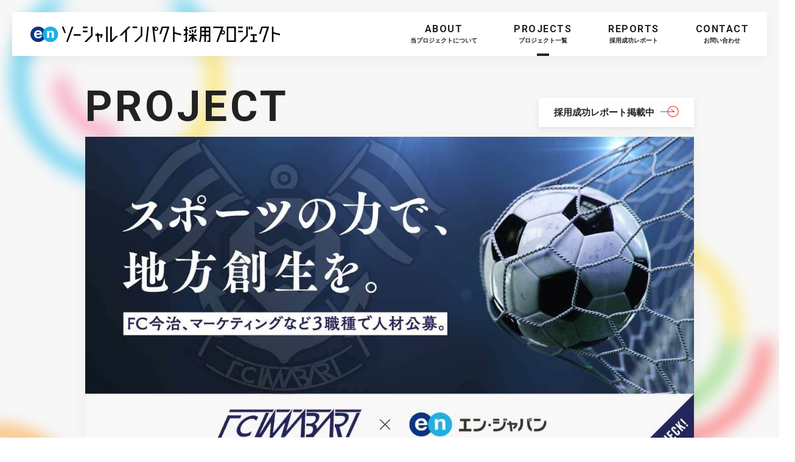

--- FILE ---
content_type: text/html; charset=UTF-8
request_url: https://www.enjapan.com/project/fcimabari_2208/
body_size: 10330
content:
<!DOCTYPE html>
<html lang="ja">
<head>

<!-- Google Tag Manager -->
<script>(function(w,d,s,l,i){w[l]=w[l]||[];w[l].push({'gtm.start':
new Date().getTime(),event:'gtm.js'});var f=d.getElementsByTagName(s)[0],
j=d.createElement(s),dl=l!='dataLayer'?'&l='+l:'';j.async=true;j.src=
'https://www.googletagmanager.com/gtm.js?id='+i+dl;f.parentNode.insertBefore(j,f);
})(window,document,'script','dataLayer','GTM-TQK3FV');</script>
<!-- End Google Tag Manager -->

<meta charset="UTF-8" />
<meta name="viewport" content="width=device-width, initial-scale=1.0, minimum-scale=1.0, maximum-scale=1.0, user-scalable=no">
<meta name="format-detection" content="telephone=no">

<title>プロサッカークラブで地方創生。岡田武史さん率いるFC今治が、営業・マーケティング・財務の3職種を公募。│ソーシャルインパクト採用プロジェクト by エン</title>
<meta name="description" content="FC今治（今治．夢スポーツ） × エン　ソーシャルインパクト採用プロジェクトの特設ページ。募集背景や、募集ポジションの社会的意義、求められる人材像などをお伝えします。求人ページや、特別インタビュー記事へのリンクあり。">
<meta property="og:title" content="プロサッカークラブで地方創生。岡田武史さん率いるFC今治が、営業・マーケティング・財務の3職種を公募。│ソーシャルインパクト採用プロジェクト by エン"/>
<meta property="og:type" content="website"/>
<meta property="og:url" content="https://www.enjapan.com/project/fcimabari_2208/"/>
<meta property="og:image" content="https://www.enjapan.com/wp-content/uploads/2022/08/SIP_Imabari_OGP007.jpg"/>
<meta property="og:site_name" content="プロサッカークラブで地方創生。岡田武史さん率いるFC今治が、営業・マーケティング・財務の3職種を公募。│ソーシャルインパクト採用プロジェクト by エン"/>
<meta property="og:description" content="FC今治（今治．夢スポーツ） × エン　ソーシャルインパクト採用プロジェクトの特設ページ。募集背景や、募集ポジションの社会的意義、求められる人材像などをお伝えします。求人ページや、特別インタビュー記事へのリンクあり。"/>
<meta name="twitter:card" content="summary_large_image">
<meta name="twitter:image" content="https://www.enjapan.com/wp-content/uploads/2022/08/SIP_Imabari_OGP007.jpg">
<link rel="canonical" href="https://www.enjapan.com/project/fcimabari_2208/">

<link rel="shortcut icon" type="image/x-icon" href="https://www.enjapan.com/wp-content/themes/app/imageFile/favicon.ico" />
<link rel="apple-touch-icon-precomposed" href="https://www.enjapan.com/wp-content/themes/app/imageFile/apple-touch-icon.png">
	<link rel="stylesheet" href="https://www.enjapan.com/wp-content/themes/app/common/css/desc.css?d=20250911"/>
<link rel="preconnect" href="https://fonts.googleapis.com">
<link rel="preconnect" href="https://fonts.gstatic.com" crossorigin>
<link href="https://fonts.googleapis.com/css2?family=Roboto:wght@700&display=swap" rel="stylesheet">

<style id='global-styles-inline-css' type='text/css'>
:root{--wp--preset--aspect-ratio--square: 1;--wp--preset--aspect-ratio--4-3: 4/3;--wp--preset--aspect-ratio--3-4: 3/4;--wp--preset--aspect-ratio--3-2: 3/2;--wp--preset--aspect-ratio--2-3: 2/3;--wp--preset--aspect-ratio--16-9: 16/9;--wp--preset--aspect-ratio--9-16: 9/16;--wp--preset--color--black: #000000;--wp--preset--color--cyan-bluish-gray: #abb8c3;--wp--preset--color--white: #ffffff;--wp--preset--color--pale-pink: #f78da7;--wp--preset--color--vivid-red: #cf2e2e;--wp--preset--color--luminous-vivid-orange: #ff6900;--wp--preset--color--luminous-vivid-amber: #fcb900;--wp--preset--color--light-green-cyan: #7bdcb5;--wp--preset--color--vivid-green-cyan: #00d084;--wp--preset--color--pale-cyan-blue: #8ed1fc;--wp--preset--color--vivid-cyan-blue: #0693e3;--wp--preset--color--vivid-purple: #9b51e0;--wp--preset--gradient--vivid-cyan-blue-to-vivid-purple: linear-gradient(135deg,rgb(6,147,227) 0%,rgb(155,81,224) 100%);--wp--preset--gradient--light-green-cyan-to-vivid-green-cyan: linear-gradient(135deg,rgb(122,220,180) 0%,rgb(0,208,130) 100%);--wp--preset--gradient--luminous-vivid-amber-to-luminous-vivid-orange: linear-gradient(135deg,rgb(252,185,0) 0%,rgb(255,105,0) 100%);--wp--preset--gradient--luminous-vivid-orange-to-vivid-red: linear-gradient(135deg,rgb(255,105,0) 0%,rgb(207,46,46) 100%);--wp--preset--gradient--very-light-gray-to-cyan-bluish-gray: linear-gradient(135deg,rgb(238,238,238) 0%,rgb(169,184,195) 100%);--wp--preset--gradient--cool-to-warm-spectrum: linear-gradient(135deg,rgb(74,234,220) 0%,rgb(151,120,209) 20%,rgb(207,42,186) 40%,rgb(238,44,130) 60%,rgb(251,105,98) 80%,rgb(254,248,76) 100%);--wp--preset--gradient--blush-light-purple: linear-gradient(135deg,rgb(255,206,236) 0%,rgb(152,150,240) 100%);--wp--preset--gradient--blush-bordeaux: linear-gradient(135deg,rgb(254,205,165) 0%,rgb(254,45,45) 50%,rgb(107,0,62) 100%);--wp--preset--gradient--luminous-dusk: linear-gradient(135deg,rgb(255,203,112) 0%,rgb(199,81,192) 50%,rgb(65,88,208) 100%);--wp--preset--gradient--pale-ocean: linear-gradient(135deg,rgb(255,245,203) 0%,rgb(182,227,212) 50%,rgb(51,167,181) 100%);--wp--preset--gradient--electric-grass: linear-gradient(135deg,rgb(202,248,128) 0%,rgb(113,206,126) 100%);--wp--preset--gradient--midnight: linear-gradient(135deg,rgb(2,3,129) 0%,rgb(40,116,252) 100%);--wp--preset--font-size--small: 13px;--wp--preset--font-size--medium: 20px;--wp--preset--font-size--large: 36px;--wp--preset--font-size--x-large: 42px;--wp--preset--spacing--20: 0.44rem;--wp--preset--spacing--30: 0.67rem;--wp--preset--spacing--40: 1rem;--wp--preset--spacing--50: 1.5rem;--wp--preset--spacing--60: 2.25rem;--wp--preset--spacing--70: 3.38rem;--wp--preset--spacing--80: 5.06rem;--wp--preset--shadow--natural: 6px 6px 9px rgba(0, 0, 0, 0.2);--wp--preset--shadow--deep: 12px 12px 50px rgba(0, 0, 0, 0.4);--wp--preset--shadow--sharp: 6px 6px 0px rgba(0, 0, 0, 0.2);--wp--preset--shadow--outlined: 6px 6px 0px -3px rgb(255, 255, 255), 6px 6px rgb(0, 0, 0);--wp--preset--shadow--crisp: 6px 6px 0px rgb(0, 0, 0);}:where(.is-layout-flex){gap: 0.5em;}:where(.is-layout-grid){gap: 0.5em;}body .is-layout-flex{display: flex;}.is-layout-flex{flex-wrap: wrap;align-items: center;}.is-layout-flex > :is(*, div){margin: 0;}body .is-layout-grid{display: grid;}.is-layout-grid > :is(*, div){margin: 0;}:where(.wp-block-columns.is-layout-flex){gap: 2em;}:where(.wp-block-columns.is-layout-grid){gap: 2em;}:where(.wp-block-post-template.is-layout-flex){gap: 1.25em;}:where(.wp-block-post-template.is-layout-grid){gap: 1.25em;}.has-black-color{color: var(--wp--preset--color--black) !important;}.has-cyan-bluish-gray-color{color: var(--wp--preset--color--cyan-bluish-gray) !important;}.has-white-color{color: var(--wp--preset--color--white) !important;}.has-pale-pink-color{color: var(--wp--preset--color--pale-pink) !important;}.has-vivid-red-color{color: var(--wp--preset--color--vivid-red) !important;}.has-luminous-vivid-orange-color{color: var(--wp--preset--color--luminous-vivid-orange) !important;}.has-luminous-vivid-amber-color{color: var(--wp--preset--color--luminous-vivid-amber) !important;}.has-light-green-cyan-color{color: var(--wp--preset--color--light-green-cyan) !important;}.has-vivid-green-cyan-color{color: var(--wp--preset--color--vivid-green-cyan) !important;}.has-pale-cyan-blue-color{color: var(--wp--preset--color--pale-cyan-blue) !important;}.has-vivid-cyan-blue-color{color: var(--wp--preset--color--vivid-cyan-blue) !important;}.has-vivid-purple-color{color: var(--wp--preset--color--vivid-purple) !important;}.has-black-background-color{background-color: var(--wp--preset--color--black) !important;}.has-cyan-bluish-gray-background-color{background-color: var(--wp--preset--color--cyan-bluish-gray) !important;}.has-white-background-color{background-color: var(--wp--preset--color--white) !important;}.has-pale-pink-background-color{background-color: var(--wp--preset--color--pale-pink) !important;}.has-vivid-red-background-color{background-color: var(--wp--preset--color--vivid-red) !important;}.has-luminous-vivid-orange-background-color{background-color: var(--wp--preset--color--luminous-vivid-orange) !important;}.has-luminous-vivid-amber-background-color{background-color: var(--wp--preset--color--luminous-vivid-amber) !important;}.has-light-green-cyan-background-color{background-color: var(--wp--preset--color--light-green-cyan) !important;}.has-vivid-green-cyan-background-color{background-color: var(--wp--preset--color--vivid-green-cyan) !important;}.has-pale-cyan-blue-background-color{background-color: var(--wp--preset--color--pale-cyan-blue) !important;}.has-vivid-cyan-blue-background-color{background-color: var(--wp--preset--color--vivid-cyan-blue) !important;}.has-vivid-purple-background-color{background-color: var(--wp--preset--color--vivid-purple) !important;}.has-black-border-color{border-color: var(--wp--preset--color--black) !important;}.has-cyan-bluish-gray-border-color{border-color: var(--wp--preset--color--cyan-bluish-gray) !important;}.has-white-border-color{border-color: var(--wp--preset--color--white) !important;}.has-pale-pink-border-color{border-color: var(--wp--preset--color--pale-pink) !important;}.has-vivid-red-border-color{border-color: var(--wp--preset--color--vivid-red) !important;}.has-luminous-vivid-orange-border-color{border-color: var(--wp--preset--color--luminous-vivid-orange) !important;}.has-luminous-vivid-amber-border-color{border-color: var(--wp--preset--color--luminous-vivid-amber) !important;}.has-light-green-cyan-border-color{border-color: var(--wp--preset--color--light-green-cyan) !important;}.has-vivid-green-cyan-border-color{border-color: var(--wp--preset--color--vivid-green-cyan) !important;}.has-pale-cyan-blue-border-color{border-color: var(--wp--preset--color--pale-cyan-blue) !important;}.has-vivid-cyan-blue-border-color{border-color: var(--wp--preset--color--vivid-cyan-blue) !important;}.has-vivid-purple-border-color{border-color: var(--wp--preset--color--vivid-purple) !important;}.has-vivid-cyan-blue-to-vivid-purple-gradient-background{background: var(--wp--preset--gradient--vivid-cyan-blue-to-vivid-purple) !important;}.has-light-green-cyan-to-vivid-green-cyan-gradient-background{background: var(--wp--preset--gradient--light-green-cyan-to-vivid-green-cyan) !important;}.has-luminous-vivid-amber-to-luminous-vivid-orange-gradient-background{background: var(--wp--preset--gradient--luminous-vivid-amber-to-luminous-vivid-orange) !important;}.has-luminous-vivid-orange-to-vivid-red-gradient-background{background: var(--wp--preset--gradient--luminous-vivid-orange-to-vivid-red) !important;}.has-very-light-gray-to-cyan-bluish-gray-gradient-background{background: var(--wp--preset--gradient--very-light-gray-to-cyan-bluish-gray) !important;}.has-cool-to-warm-spectrum-gradient-background{background: var(--wp--preset--gradient--cool-to-warm-spectrum) !important;}.has-blush-light-purple-gradient-background{background: var(--wp--preset--gradient--blush-light-purple) !important;}.has-blush-bordeaux-gradient-background{background: var(--wp--preset--gradient--blush-bordeaux) !important;}.has-luminous-dusk-gradient-background{background: var(--wp--preset--gradient--luminous-dusk) !important;}.has-pale-ocean-gradient-background{background: var(--wp--preset--gradient--pale-ocean) !important;}.has-electric-grass-gradient-background{background: var(--wp--preset--gradient--electric-grass) !important;}.has-midnight-gradient-background{background: var(--wp--preset--gradient--midnight) !important;}.has-small-font-size{font-size: var(--wp--preset--font-size--small) !important;}.has-medium-font-size{font-size: var(--wp--preset--font-size--medium) !important;}.has-large-font-size{font-size: var(--wp--preset--font-size--large) !important;}.has-x-large-font-size{font-size: var(--wp--preset--font-size--x-large) !important;}
/*# sourceURL=global-styles-inline-css */
</style>
</head>
<body>

<!-- Google Tag Manager (noscript) -->
<noscript><iframe src="https://www.googletagmanager.com/ns.html?id=GTM-TQK3FV"
height="0" width="0" style="display:none;visibility:hidden"></iframe></noscript>
<!-- End Google Tag Manager (noscript) -->

<header class="md_header">
	<a href="https://www.enjapan.com/" class="logo">
		<img src="https://www.enjapan.com/wp-content/themes/app/imageFile/logo.svg" alt="ソーシャルインパクト採用プロジェクト">
	</a>
	<div class="navArea">
		<a href="https://www.enjapan.com/concept/" class="nav ">
			<div class="title">ABOUT</div>
			<div class="copy">当プロジェクトについて</div>
		</a>
		<a href="https://www.enjapan.com/project/" class="nav nav--active">
			<div class="title">PROJECTS</div>
			<div class="copy">プロジェクト一覧</div>
		</a>
		<a href="https://www.enjapan.com/report/" class="nav ">
			<div class="title">REPORTS</div>
			<div class="copy">採用成功レポート</div>
		</a>
		<a href="https://www.enjapan.com/contact/" class="nav ">
			<div class="title">CONTACT</div>
			<div class="copy">お問い合わせ</div>
		</a>
	</div>
	<div class="btnArea">
		<a href="javascript:void(0)" class="menuBtn menuBtn--open"></a>
	</div>
</header>

<div class="md_menu">
	<ul class="menuList">
		<li class="menu">
			<a href="https://www.enjapan.com/concept/" class="menuLink">
				<div class="main">ABOUT</div>
				<div class="sub">当プロジェクトについて</div>
			</a>
		</li>
		<li class="menu">
			<a href="https://www.enjapan.com/project/" class="menuLink">
				<div class="main">PROJECTS</div>
				<div class="sub">プロジェクト一覧</div>
			</a>
		</li>
		<li class="menu">
			<a href="https://www.enjapan.com/report/" class="menuLink">
				<div class="main">REPORTS</div>
				<div class="sub">採用成功レポート</div>
			</a>
		</li>
		<li class="menu">
			<a href="https://www.enjapan.com/contact/" class="menuLink">
				<div class="main">CONTACT</div>
				<div class="sub">お問い合わせ</div>
			</a>
		</li>
	</ul>
</div>

<!-- container start -->
<div class="container container--project container--projectBlur">



<div class="md_unit md_unit--projectDesc animation_fadeIn  md_unit--projectDesc--NoIcon">
	<div class="unitWrap">
		<div class="unitTitleSet">
			<div class="title">PROJECT</div>
	<a href="https://www.enjapan.com/report/fcimabari_2208_rp/" class="md_btn md_btn--white md_btn--report">採用成功レポート<br class="spShow">掲載中</a>		</div>
		<div class="contentSet">
			<div class="md_card md_card--desc">
				<div class="imgArea">
					<img src="https://www.enjapan.com/wp-content/uploads/2022/08/SIP_Imabari_OGP007.jpg" alt="プロサッカークラブで地方創生。岡田武史さん率いるFC今治が、営業・マーケティング・財務の3職種を公募。">
				</div>
				<div class="descArea">
					<div class="titleSet">
						<h1 class="title">
プロサッカークラブで地方創生。<br><span class="strong">岡田武史さん率いるFC今治</span>が、<br>営業・マーケティング・財務の3職種を公募。						</h1>
						<div class="tagSet">
	<a href="https://www.enjapan.com/project?tag=vitalizing_local_economy" class="tag">地方創生</a>	<a href="https://www.enjapan.com/project?tag=sports" class="tag">スポーツ団体</a>	<a href="https://www.enjapan.com/project?tag=company" class="tag">企業</a>						</div>
					</div>
					<div class="descWrap descWrap--type2">
						<div class="articleArea">
<div class="articleSet">
<div class="catch">
J2目前、躍進を続けるFC今治──率いるのは、<span class="accent">元日本代表監督・岡田武史</span>。
</div>

<div class="copy">
愛媛県今治市。いま、躍進を続けるプロサッカークラブがFC今治です。4部リーグ相当のJFLから、J3に昇格。現在はJ3の中でも上位に位置しており、J2昇格争いを繰り広げています。40億円を投資した新スタジアム「里山スタジアム」も2023年2月に完成予定。プロクラブとして一段上のステージを見据えています。
<br><br>
2014年からオーナーを務めるのは、日本代表の監督を2度も経験した名将・岡田武史さん。目指すのは「日本サッカーの型を作る」こと、そして地元の方々を巻き込んだ、新しい形での地域活性化です。地元の企業、学校や少年団をはじめ、さまざまな地域関係者との連携を深めながら事業展開を行なう。そしてFC今治が強くなるほど今治全体が発展し、地域が盛り上がっていく……そんな状態を作り、地方創生の新しいモデルケースを創出しようと挑戦を続けています。今治に留まらず、日本各地への広がりも見据えたチャレンジです。
<br><br>
サッカーだけに留まらず、幅広い領域でユニークな取り組みを行なっているのもFC今治ならでは。例えば、新スタジアム建設に伴って法面（山の斜面）にワイン畑を耕し、敷地内に動物との交流スペースを設けるプランがあります。そこで収穫したぶどうでワインを作って販売したり、敷地内にいるヤギに雑草を食べてもらいながら来場者との交流も図ったり。環境との共存、持続可能な社会の実現にも貢献しながら、今治の地を元気にしていこうとしているのがFC今治です。
</div>
</div>


<div class="articleSet">
<div class="catch">
さらなる飛躍を見据えて。<span class="accent">営業・マーケティング担当・財務経理</span>の3職種を公募。</div>

<div class="copy">
J2昇格を目指して躍進を続けるFC今治。「今治市に留まらない、日本全国の地域活性化」「次世代に向けた持続可能な社会の実現」に近づいていくために、さらなる飛躍を見据えて組織強化を図るフェーズにあります。そこで今回、営業・マーケティング担当・財務経理の3職種でメンバーを募ることになりました。
<br><br>
「パートナー」と呼ばれるスポンサーを獲得するだけでなく、パートナー企業の事業内容や考え方を深くまで理解し、互いにwin-winな取り組みを考案する営業職。FC今治のファンを増やすためのキャンペーン施策や、チケット販売の促進を担い、既存メンバーのマネジメントも期待されるマーケティング担当者。予算管理や資金調達などを担い、さまざまなチャレンジを支える財務経理。いずれもクラブの経営基盤を強力に支える重要ポジションです。
<br><br>
エン・ジャパンは『エン転職』『AMBI』『ミドルの転職』『engage』といった各種求人サービスに求人を掲載。募集だけでなく「入社後の活躍」まで支援します。プロサッカークラブで、地方創生の最先端を走る。ビジネス経験を活かした新たな挑戦を、今治の地で始める方をぜひお待ちしています。
</div>
</div>



<div class="articleSet articleSet--link">
<div class="catch">インタビュー記事</div>
<div class="copy">下記バナーより『AMBI』内の特別インタビュー記事もご覧いただけます。</div>
<div class="articleLinkSection">


<a class="articleLink" href="https://en-ambi.com/featured/855/" target="_blank" rel="noopener noreferrer">
<span class="label">INTERVIEW</span>

<div class="imgSet"><img decoding="async" src="https://www.enjapan.com/wp-content/uploads/2022/08/tokusetsu_AMBI_imabari.jpg" alt=""></div>

<div class="descSet">

<div class="title">
農水省を経て「FC今治」へ。27歳の経営企画室メンバーが挑む、持続可能な地域社会づくり
</div>

<div class="copy">
FC今治／株式会社今治．夢スポーツ｜黒川 浩太郎 さん
</div>

<div class="logoSection"><img decoding="async" class="serviceLogo" src="https://en-ambi.com/imageFile/user_pc/global/logo.svg?d=20190627" alt="" /></div>
</div>
</a>
&nbsp;

</div>
</div>						</div>
						<div id="js_job" class="jobArea">
	<p class="caption endMessage">こちらの募集は終了しました。</p>							<div class="mainSet isJobClosed">
	<ul class="jobUnit"><li class="jobCell jobCell--disable">	<a href="javascript:void(0)" class="jobCell_link js_modalOpen" data-modal="md_modal--jobLink">		<div class="jobCell_title">『FC今治』の営業</div>		<div class="jobCell_btn">求人を見る</div>		<input type="hidden" name="job_title[0]" value="『FC今治』の営業">		<input type="hidden" name="job_url[0]" value="{&quot;middle_url&quot;:&quot;https:\/\/mid-tenshoku.com\/job\/j-17233131\/&quot;,&quot;ambi_url&quot;:&quot;https:\/\/en-ambi.com\/job\/j-3729820\/&quot;,&quot;enten_url&quot;:&quot;https:\/\/employment.en-japan.com\/desc_1177132\/&quot;}">	</a></li><li class="jobCell jobCell--disable">	<a href="javascript:void(0)" class="jobCell_link js_modalOpen" data-modal="md_modal--jobLink">		<div class="jobCell_title">『FC今治』のマーケティング担当（リーダー候補）</div>		<div class="jobCell_btn">求人を見る</div>		<input type="hidden" name="job_title[1]" value="『FC今治』のマーケティング担当（リーダー候補）">		<input type="hidden" name="job_url[1]" value="{&quot;middle_url&quot;:&quot;https:\/\/mid-tenshoku.com\/job\/j-17233325\/&quot;,&quot;ambi_url&quot;:&quot;https:\/\/en-ambi.com\/job\/j-3729835\/&quot;,&quot;enten_url&quot;:&quot;https:\/\/employment.en-japan.com\/desc_1177135\/&quot;}">	</a></li><li class="jobCell jobCell--disable">	<a href="javascript:void(0)" class="jobCell_link js_modalOpen" data-modal="md_modal--jobLink">		<div class="jobCell_title">『FC今治』の財務経理（リーダー候補）</div>		<div class="jobCell_btn">求人を見る</div>		<input type="hidden" name="job_title[2]" value="『FC今治』の財務経理（リーダー候補）">		<input type="hidden" name="job_url[2]" value="{&quot;middle_url&quot;:&quot;https:\/\/mid-tenshoku.com\/job\/j-17236419\/&quot;,&quot;enten_url&quot;:&quot;https:\/\/employment.en-japan.com\/desc_1179020\/&quot;}">	</a></li></ul>								<div class="engageLink">
									<a href="https://en-gage.net/fcimabari/" target="_blank" class="linkBtn">
										<div class="copy">詳しい企業情報はこちら</div>
										<div class="engageLogo"><img src="https://www.enjapan.com/wp-content/uploads/2030/07/engage_company_24.jpg" alt=""></div>
									</a>
								</div>
								<div class="contactData">
									<div class="catch">本プロジェクトに関するお問い合わせ・取材依頼先</div>
									<div class="dataSet">
										エン株式会社 ソーシャルインパクト採用プロジェクト事務局<br>
										TEL：<a href="tel:0333426590" class="data">03-3342-6590</a><br>
										E-mail：<a href="mailto:social_impact@en-japan.com" class="data">social_impact@en-japan.com</a>
									</div>
								</div>
							</div>
						</div>
					</div>
				</div>
			</div>
		</div>
	</div>
</div>

<div class="md_unit md_unit--share">
	<div class="unitWrap">
		<div class="unitTitleSet">
			<div class="title">SHARE</div>
			<div class="copy">シェアして応援！</div>
		</div>
		<div class="contentSet animation_fadeIn">
			<div class="md_card">
				<div class="imgSet">
					<img src="https://www.enjapan.com/wp-content/uploads/2022/08/SIP_Imabari_OGP007.jpg" alt="プロサッカークラブで地方創生。岡田武史さん率いるFC今治が、営業・マーケティング・財務の3職種を公募。">
				</div>
				<div class="shareSet">
					<div class="catch">シェアしてこのプロジェクトを応援！</div>
					<div class="btnSet">
						<a href="https://www.facebook.com/sharer/sharer.php?u=https%3A%2F%2Fwww.enjapan.com%2Fproject%2Ffcimabari_2208%2F" class="md_btn md_btn--share md_btn--share--facebook" target="_blank">facebookでシェア</a>
						<a href="http://twitter.com/share?url=https%3A%2F%2Fwww.enjapan.com%2Fproject%2Ffcimabari_2208%2F&text=FC%E4%BB%8A%E6%B2%BB%EF%BC%88%E4%BB%8A%E6%B2%BB%EF%BC%8E%E5%A4%A2%E3%82%B9%E3%83%9D%E3%83%BC%E3%83%84%EF%BC%89%20%C3%97%20%E3%82%A8%E3%83%B3%E3%81%AE%E3%80%8C%20%23%E3%82%BD%E3%83%BC%E3%82%B7%E3%83%A3%E3%83%AB%E3%82%A4%E3%83%B3%E3%83%91%E3%82%AF%E3%83%88%E6%8E%A1%E7%94%A8%E3%83%97%E3%83%AD%E3%82%B8%E3%82%A7%E3%82%AF%E3%83%88%20%E3%80%8D%E3%82%92%E5%BF%9C%E6%8F%B4%E3%81%97%E3%81%BE%E3%81%99%EF%BC%81" class="md_btn md_btn--share md_btn--share--twitter" target="_blank">Xでシェア</a>
					</div>
				</div>
			</div>
		</div>
	</div>
</div>

	<div class="md_unit md_unit--connection md_unit--report ">	<div class="unitWrap">		<div class="unitTitleSet">			<div class="title">REPORT</div>			<div class="copy">採用成功レポート</div>		</div>		<div class="reportListSet">		<div class="komaSet animation_fadeIn">			<a href="https://www.enjapan.com/report/fcimabari_2208_rp/" class="md_card md_card--report md_card--report--success ">				<div class="imgSet">					<img src="https://www.enjapan.com/wp-content/uploads/2023/08/SIP_success_Imabari002-1.jpg" alt="サッカークラブ「FC今治」、マーケター<br>など3職種で採用！">				</div>				<div class="contentSet">					<div class="tagList">					<span class="tag">地方創生</span>					<span class="tag">スポーツ団体</span>					<span class="tag">企業</span>					</div>					<div class="title">サッカークラブ「FC今治」、マーケター<br>など3職種で採用！</div>				</div>			</a>		</div>		</div>	</div></div>
<div class="md_unit md_unit--other">
	<div class="unitWrap">
		<div class="unitTitleSet">
			<div class="title">OTHERS</div>
			<div class="copy">その他のプロジェクト</div>
		</div>
<div class="projectListSet"><div class="komaSet animation_fadeIn">	<a href="https://www.enjapan.com/project/fsa_2601/" class="md_card md_card--project md_card--project--job ">		<div class="imgSet"><img src="https://www.enjapan.com/wp-content/uploads/2026/01/re03_2601_fsa_shiep_ogp.jpg" alt="金融庁が7職種を一斉公募。金融行政の司令塔として、不確実な時代に立ち向かえ。"></div>		<div class="contentSet">		<div class="tagList">		<span class="tag">官公庁</span>		<span class="tag">中央省庁</span>		</div>			<div class="title">金融庁が7職種を一斉公募。金融行政の司令塔として、不確実な時代に立ち向かえ。</div>		</div>	</a></div><div class="komaSet animation_fadeIn">	<a href="https://www.enjapan.com/project/mic_2025/" class="md_card md_card--project md_card--project--job ">		<div class="imgSet"><img src="https://www.enjapan.com/wp-content/uploads/2025/07/SIEP_MIC2510_OGP001.jpg" alt="総務省が幹部候補となる総合職を民間から広く公募。国際機関出向や海外留学の機会も。"></div>		<div class="contentSet">		<div class="tagList">		<span class="tag">官公庁</span>		<span class="tag">中央省庁</span>		</div>			<div class="title">総務省が幹部候補となる総合職を民間から広く公募。国際機関出向や海外留学の機会も。</div>		</div>	</a></div><div class="komaSet animation_fadeIn">	<a href="https://www.enjapan.com/project/tokyossph_2601/" class="md_card md_card--project md_card--project--job ">		<div class="imgSet"><img src="https://www.enjapan.com/wp-content/uploads/2026/01/SIEP_tokyo2601_OGP002.jpg" alt="東京都「スタートアップ戦略推進本部」が中核メンバーを初公募。イノベーションを加速し、豊かな暮らしを築く。"></div>		<div class="contentSet">		<div class="tagList">		<span class="tag">初募集</span>		<span class="tag">自治体</span>		<span class="tag">官公庁</span>		</div>			<div class="title">東京都「スタートアップ戦略推進本部」が中核メンバーを初公募。イノベーションを加速し、豊かな暮らしを築く。</div>		</div>	</a></div><div class="komaSet animation_fadeIn">	<a href="https://www.enjapan.com/project/maff_2025/" class="md_card md_card--project md_card--project--job ">		<div class="imgSet"><img src="https://www.enjapan.com/wp-content/uploads/2025/06/siep_maff2511_ogp.jpg" alt="農林水産省が、大規模キャリア採用実施。「総合職」など複数職種を一斉公募。"></div>		<div class="contentSet">		<div class="tagList">		<span class="tag">官公庁</span>		<span class="tag">中央省庁</span>		</div>			<div class="title">農林水産省が、大規模キャリア採用実施。「総合職」など複数職種を一斉公募。</div>		</div>	</a></div><div class="komaSet animation_fadeIn">	<a href="https://www.enjapan.com/project/entertainment_2601/" class="md_card md_card--project md_card--project--job ">		<div class="imgSet"><img src="https://www.enjapan.com/wp-content/uploads/2026/01/SIEP_entertainment_OGP003.jpg" alt="日本のエンタメで世界に挑め。「エンタメ」求人特集──5社9ポジションを一斉公募。"></div>		<div class="contentSet">		<div class="tagList">		<span class="tag">グローバル</span>		<span class="tag">企業</span>		</div>			<div class="title">日本のエンタメで世界に挑め。「エンタメ」求人特集──5社9ポジションを一斉公募。</div>		</div>	</a></div><div class="komaSet animation_fadeIn">	<a href="https://www.enjapan.com/project/webinar_260121/" class="md_card md_card--project ">		<div class="imgSet"><img src="https://www.enjapan.com/wp-content/uploads/2026/01/SIEP_skywebinar_OGP002.jpg" alt="JAXA、川崎重工、KDDIスマートドローン 合同オンライン説明会開催。2026年1月21日（水）｜参加無料"></div>		<div class="contentSet">		<div class="tagList">		<span class="tag">公的機関</span>		<span class="tag">宇宙</span>		<span class="tag">企業</span>		</div>			<div class="title">JAXA、川崎重工、KDDIスマートドローン 合同オンライン説明会開催。2026年1月21日（水）｜参加無料</div>		</div>	</a></div></div>		<div class="linkSet animation_fadeIn">
			<a href="https://www.enjapan.com/project/" class="md_btn md_btn--white md_btn--project">ALL PROJECTS</a>
		</div>
	</div>
</div>

<!-- md_unit--snsLinks -->
<div class="md_unit md_unit--snsLinks">
	<div class="unitWrap">
		<div class="unitTitleSet">
			<div class="title">FOLLOW US</div>
			<div class="copy">公式SNS</div>
		</div>
		<div class="linkSet">
			<dl class="snsLinkUnit snsLinkUnit--youTube">
				<dt class="logo"><img src="https://www.enjapan.com/wp-content/themes/app/imageFile/sns/youtube_logo.png" width="179" alt="ソーシャルインパクト採用 YouTube 公式チャンネル" /></dt>
				<dd class="copy">採用者のドキュメンタリー映像など<br />オリジナル番組を更新中！</dd>
				<dd class="link"><a href="https://www.youtube.com/@socialimpact_en" target="_blank" class="md_btn">公式YouTubeチャンネル</a></dd>
			</dl>
			<dl class="snsLinkUnit snsLinkUnit--x">
				<dt class="logo"><img src="https://www.enjapan.com/wp-content/themes/app/imageFile/sns/x_logo.png" width="38" alt="ソーシャルインパクト採用 X 公式アカウント" /></dt>
				<dd class="copy">最新の募集情報や採用状況は<br />こちらをチェック！</dd>
				<dd class="link"><a href="https://x.com/socialimpact_en" target="_blank" class="md_btn">公式Xアカウント</a></dd>
			</dl>
		</div>
	</div>
</div>
<!-- /md_unit--snsLinks -->
<div class="md_unit md_unit--contact">
	<div class="unitWrap">
		<div class="unitTitleSet">
			<div class="title">CONTACT</div>
			<div class="copy">お問い合わせ</div>
		</div>
		<div class="contentSet">
			<div class="copy">
				「ソーシャルインパクト採用プロジェクト」に関するお問い合わせを受け付けています。<br class="spHide">
				（参画のご相談、取材のご依頼、自治体・官公庁・企業・団体向けセミナーの登壇依頼など）<br class="spHide">
				是非、お気軽にお問い合わせください。
			</div>
		</div>
		<div class="linkSet">
			<a href="https://www.enjapan.com/contact/" class="md_btn md_btn--white">お問い合わせはこちら</a>
		</div>
	</div>
</div>
<footer id="md_footer">
	
	<div id="indexSeoArea">
		<div class="wrap">
			<div class="title">エンの「ソーシャルインパクト採用プロジェクト」とは？</div>
			<div class="content">
			社会的なインパクトが特に大きい人材採用「ソーシャルインパクト採用」を支援するプロジェクト。中央省庁の幹部候補、自治体の副市長やDX担当、NGO／NPO・スポーツ団体・志ある企業の中核メンバーなど、様々な採用をエン全社を挙げて支援しています。
			</div>
		</div>
	</div>

	<ul class="menuList">
		<li class="menu"><a href="https://corp.en-japan.com/" target="_blank">運営会社</a></li>
		<li class="menu"><a href="https://www.enjapan.com/contact/">求人情報の掲載について</a></li>
		<li class="menu"><a href="https://corp.en-japan.com/IR/release.html" target="_blank">IR情報</a></li>
		<li class="menu"><a href="https://corp.en-japan.com/terms/" target="_blank">サイトのご利用にあたって</a></li>
		<li class="menu menu--privacy"><a href="https://corp.en-japan.com/privacy/" target="_blank">個人情報の取り扱いについて</a></li>
	</ul>

	<div class="otherSiteLink">
		<div class="enSiteVertical">
			<div class="title">【エングループ】サービス一覧</div>
			<div class="list clearfix">
				<div class="toggle"><span>求職者様向け求人サービス</span></div>
				<div class="listList">
					<ul>
						<div id="serviceInfo"></div>
					</ul>
				</div>
			</div>
			<div class="list clearfix">
				<div class="toggle"><span>企業様向けサービス</span></div>
				<div class="listList listListCompany">
					<ul>
						<div id="listCompany"></div>
					</ul>
				</div>
			</div>
		</div>
	</div>

	<div class="copyrightArea">
		<address class="copyright">&copy;&nbsp;en&nbsp;Inc.&nbsp;|&nbsp;エン株式会社（旧：エン・ジャパン株式会社）</address>
	</div>

</footer>

<!-- container end -->
</div>

<script> var template_directory_uri = "https://www.enjapan.com/wp-content/themes/app"; </script>
<div class="md_modal md_modal--jobLink">
	<a href="javascript:void(0)" class="bgLayer js_modalX"></a>
	<div class="md_card md_card--modalBase">
		<a href="javascript:void(0)" class="closeLink js_modalX"></a>
		<div class="cardContent">
			<div class="contentArea">
				<div class="catch">ご希望の求人サイトをお選びください</div>
				<div class="jobLinkSet">
					<div class="copy">
						<span class="jobName"></span>の募集は以下のサイトにて掲載中です。<br>
						会員登録済みのサイトをお選びいただくか、<br>登録がまだの方は、ご希望に合ったサイトをお選びください。
					</div>
				</div>
			</div>
		</div>
	</div>
</div>

<script type="speculationrules">
{"prefetch":[{"source":"document","where":{"and":[{"href_matches":"/*"},{"not":{"href_matches":["/wp-*.php","/wp-admin/*","/wp-content/uploads/*","/wp-content/*","/wp-content/plugins/*","/wp-content/themes/app/*","/*\\?(.+)"]}},{"not":{"selector_matches":"a[rel~=\"nofollow\"]"}},{"not":{"selector_matches":".no-prefetch, .no-prefetch a"}}]},"eagerness":"conservative"}]}
</script>

<script src="https://ajax.googleapis.com/ajax/libs/jquery/3.1.1/jquery.min.js"></script>
<script src="https://unpkg.com/scrollreveal"></script>
<script type="text/javascript">window.jQuery || document.write('<script src="https://www.enjapan.com/wp-content/themes/app/common/js/library_jquery.js?d=20250911"><\/script>')</script>
<script type="text/javascript" src="https://www.enjapan.com/wp-content/themes/app/common/js/global.js?d=20250911"></script>
<script type="text/javascript" src="https://www.enjapan.com/wp-content/themes/app/common/js/index.js?d=20250911"></script>
<script type="text/javascript" src="https://www.enjapan.com/wp-content/themes/app/common/js/_designStyle.js?d=20250911"></script>
<script type="text/javascript" src="https://www.enjapan.com/wp-content/themes/app/common/js/library_slick.js?d=20250911"></script>
<script type="text/javascript" src="https://www.enjapan.com/wp-content/themes/app/common/js/fitie.js?d=20250911"></script>
<!-- <script type="text/javascript" src="common/js/library_bxslider.js"></script> -->
	<script type="text/javascript" src="https://www.enjapan.com/wp-content/themes/app/common/js/project/desc.js?d=20250911"></script>

<input type="hidden" value="https://common.en-japan.com/service.json" id="js_footer_link_apiUrl">
<script type="text/javascript" src="https://www.enjapan.com/wp-content/themes/app/common/js/footer_link.js?d=20250911"></script>

<script>

$(function(){
	$('.js_slick').slick({ // スライダー設定
		arrows: true,
		autoplay: true,
		dots: true,
		centerMode: true,
		centerPadding: '80px',
		slidesToShow: 1,
		variableWidth: true,
		autoplaySpeed: 5000,
		speed: 600,
	});
});

if(!navigator.userAgent.match(/(iPhone|iPad|iPod|Android)/)){
	$(function() {
		var pagetop = $('.fixedFunctionArea');
		pagetop.hide();
		$(window).scroll(function () {
			if ($(this).scrollTop() > 400) {
				pagetop.fadeIn();
			} else {
				pagetop.fadeOut();
			}
		});
	});
}

// スクロール時のフェードイン
$(function () {
	ScrollReveal().reveal('.animation_fadeIn', {
		delay: 100, // アニメーション開始までの時間
		duration: 1000, // アニメーション完了にかかる時間
		origin: 'bottom', // 要素がどの方向から来るか
		distance: '50px', // 移動する距離
		opacity: 0,
		reset: false // フレームインの度に動かすか
	});
});

$(function(){

	// 変数制御
	var URL = location.href;
	var URLSet = URL.split('?');

	if(URLSet[1] == 'searched'){ // タイトル
		$('.md_unit--projectList .unitWrap .tagSet').hide();
		$('.md_unit--projectList .unitWrap .anchorSet').hide();
		$('.md_unit--projectList .unitWrap .searchedSet').show();
		$('.md_unit--projectList .unitWrap .listGroupSet .yearNum').hide();
		$('.md_unit--projectList .unitWrap .listGroupSet').hide();
		$('.md_unit--projectList .unitWrap .listGroupSet:eq(0)').show();
		$('.md_unit--projectList .unitWrap .linkSet').show();
	}
});

$(function(){
	$('a[href^="#"]').click(function(){
		var adjust = -100;
		var speed = 800;
		var href= $(this).attr("href");
		var target = $(href == "#" || href == "" ? 'html' : href);
		var position = target.offset().top + adjust;
		$('body,html').animate({scrollTop:position}, speed, 'swing');
		return false;
	});
});

if(navigator.userAgent.match(/(iPhone|iPad|iPod|Android)/)){
	$(function(){
		$('a[href^="#"]').click(function(){
			var adjust = -70;
			var speed = 800;
			var href= $(this).attr("href");
			var target = $(href == "#" || href == "" ? 'html' : href);
			var position = target.offset().top + adjust;
			$('body,html').animate({scrollTop:position}, speed, 'swing');
			return false;
		});
	});
}

$(function(){
	$('.js_scrollAnchor_job[href^="#"]').click(function(){
		var adjust = -100;
		var speed = 800;
		var href= $(this).attr("href");
		var target = $(href == "#" || href == "" ? 'html' : href);
		var position = target.offset().top + adjust;
		$('body,html').animate({scrollTop:position}, speed, 'swing');
		return false;
	});
});

</script>
</body>
</html>




--- FILE ---
content_type: text/css
request_url: https://www.enjapan.com/wp-content/themes/app/common/css/desc.css?d=20250911
body_size: 24379
content:
@charset "UTF-8";@font-face{font-family:"icomoon";font-weight:normal;font-style:normal;src:url("../font/icomoon.eot?ftcn80");src:url("../font/icomoon.eot?ftcn80#iefix") format("embedded-opentype"),url("../font/icomoon.ttf?ftcn80") format("truetype"),url("../font/icomoon.woff?ftcn80") format("woff"),url("../font/icomoon.svg?ftcn80#icomoon") format("svg")}[class*=" icon-"],[class^=icon-]{font-family:"icomoon"!important;speak:none;font-style:normal;font-weight:normal;font-variant:normal;text-transform:none;line-height:1;-webkit-font-smoothing:antialiased;-moz-osx-font-smoothing:grayscale}.icon-activity:before{content:"\e900"}.icon-airplay:before{content:"\e901"}.icon-alert-circle:before{content:"\e902"}.icon-alert-octagon:before{content:"\e903"}.icon-alert-triangle:before{content:"\e904"}.icon-align-center:before{content:"\e905"}.icon-align-justify:before{content:"\e906"}.icon-align-left:before{content:"\e907"}.icon-align-right:before{content:"\e908"}.icon-anchor:before{content:"\e909"}.icon-aperture:before{content:"\e90a"}.icon-archive:before{content:"\e90b"}.icon-arrow-down-circle:before{content:"\e90c"}.icon-arrow-down-left:before{content:"\e90d"}.icon-arrow-down-right:before{content:"\e90e"}.icon-arrow-down:before{content:"\e90f"}.icon-arrow-left-circle:before{content:"\e910"}.icon-arrow-left:before{content:"\e911"}.icon-arrow-right-circle:before{content:"\e912"}.icon-arrow-right:before{content:"\e913"}.icon-arrow-up-circle:before{content:"\e914"}.icon-arrow-up-left:before{content:"\e915"}.icon-arrow-up-right:before{content:"\e916"}.icon-arrow-up:before{content:"\e917"}.icon-at-sign:before{content:"\e918"}.icon-award:before{content:"\e919"}.icon-bar-chart-2:before{content:"\e91a"}.icon-bar-chart:before{content:"\e91b"}.icon-battery-charging:before{content:"\e91c"}.icon-battery:before{content:"\e91d"}.icon-bell-off:before{content:"\e91e"}.icon-bell:before{content:"\e91f"}.icon-bluetooth:before{content:"\e920"}.icon-bold:before{content:"\e921"}.icon-book-open:before{content:"\e922"}.icon-book:before{content:"\e923"}.icon-bookmark:before{content:"\e924"}.icon-box:before{content:"\e925"}.icon-briefcase:before{content:"\e926"}.icon-calendar:before{content:"\e927"}.icon-camera-off:before{content:"\e928"}.icon-camera:before{content:"\e929"}.icon-cast:before{content:"\e92a"}.icon-check-circle:before{content:"\e92b"}.icon-check-square:before{content:"\e92c"}.icon-check:before{content:"\e92d"}.icon-chevron-down:before{content:"\e92e"}.icon-chevron-left:before{content:"\e92f"}.icon-chevron-right:before{content:"\e930"}.icon-chevron-up:before{content:"\e931"}.icon-chevrons-down:before{content:"\e932"}.icon-chevrons-left:before{content:"\e933"}.icon-chevrons-right:before{content:"\e934"}.icon-chevrons-up:before{content:"\e935"}.icon-chrome:before{content:"\e936"}.icon-circle:before{content:"\e937"}.icon-clipboard:before{content:"\e938"}.icon-clock:before{content:"\e939"}.icon-cloud-drizzle:before{content:"\e93a"}.icon-cloud-lightning:before{content:"\e93b"}.icon-cloud-off:before{content:"\e93c"}.icon-cloud-rain:before{content:"\e93d"}.icon-cloud-snow:before{content:"\e93e"}.icon-cloud:before{content:"\e93f"}.icon-code:before{content:"\e940"}.icon-codepen:before{content:"\e941"}.icon-codesandbox:before{content:"\e942"}.icon-coffee:before{content:"\e943"}.icon-columns:before{content:"\e944"}.icon-command:before{content:"\e945"}.icon-compass:before{content:"\e946"}.icon-copy:before{content:"\e947"}.icon-corner-down-left:before{content:"\e948"}.icon-corner-down-right:before{content:"\e949"}.icon-corner-left-down:before{content:"\e94a"}.icon-corner-left-up:before{content:"\e94b"}.icon-corner-right-down:before{content:"\e94c"}.icon-corner-right-up:before{content:"\e94d"}.icon-corner-up-left:before{content:"\e94e"}.icon-corner-up-right:before{content:"\e94f"}.icon-cpu:before{content:"\e950"}.icon-credit-card:before{content:"\e951"}.icon-crop:before{content:"\e952"}.icon-crosshair:before{content:"\e953"}.icon-database:before{content:"\e954"}.icon-delete:before{content:"\e955"}.icon-disc:before{content:"\e956"}.icon-dollar-sign:before{content:"\e957"}.icon-download-cloud:before{content:"\e958"}.icon-download:before{content:"\e959"}.icon-droplet:before{content:"\e95a"}.icon-edit-2:before{content:"\e95b"}.icon-edit-3:before{content:"\e95c"}.icon-edit:before{content:"\e95d"}.icon-external-link:before{content:"\e95e"}.icon-eye-off:before{content:"\e95f"}.icon-eye:before{content:"\e960"}.icon-facebook:before{content:"\e961"}.icon-fast-forward:before{content:"\e962"}.icon-feather:before{content:"\e963"}.icon-figma:before{content:"\e964"}.icon-file-minus:before{content:"\e965"}.icon-file-plus:before{content:"\e966"}.icon-file-text:before{content:"\e967"}.icon-file:before{content:"\e968"}.icon-film:before{content:"\e969"}.icon-filter:before{content:"\e96a"}.icon-flag:before{content:"\e96b"}.icon-folder-minus:before{content:"\e96c"}.icon-folder-plus:before{content:"\e96d"}.icon-folder:before{content:"\e96e"}.icon-framer:before{content:"\e96f"}.icon-frown:before{content:"\e970"}.icon-gift:before{content:"\e971"}.icon-git-branch:before{content:"\e972"}.icon-git-commit:before{content:"\e973"}.icon-git-merge:before{content:"\e974"}.icon-git-pull-request:before{content:"\e975"}.icon-github:before{content:"\e976"}.icon-gitlab:before{content:"\e977"}.icon-globe:before{content:"\e978"}.icon-grid:before{content:"\e979"}.icon-hard-drive:before{content:"\e97a"}.icon-hash:before{content:"\e97b"}.icon-headphones:before{content:"\e97c"}.icon-heart:before{content:"\e97d"}.icon-help-circle:before{content:"\e97e"}.icon-hexagon:before{content:"\e97f"}.icon-home:before{content:"\e980"}.icon-image:before{content:"\e981"}.icon-inbox:before{content:"\e982"}.icon-info:before{content:"\e983"}.icon-instagram:before{content:"\e984"}.icon-italic:before{content:"\e985"}.icon-key:before{content:"\e986"}.icon-layers:before{content:"\e987"}.icon-layout:before{content:"\e988"}.icon-life-buoy:before{content:"\e989"}.icon-link-2:before{content:"\e98a"}.icon-link:before{content:"\e98b"}.icon-linkedin:before{content:"\e98c"}.icon-list:before{content:"\e98d"}.icon-loader:before{content:"\e98e"}.icon-lock:before{content:"\e98f"}.icon-log-in:before{content:"\e990"}.icon-log-out:before{content:"\e991"}.icon-mail:before{content:"\e992"}.icon-map-pin:before{content:"\e993"}.icon-map:before{content:"\e994"}.icon-maximize-2:before{content:"\e995"}.icon-maximize:before{content:"\e996"}.icon-meh:before{content:"\e997"}.icon-menu:before{content:"\e998"}.icon-message-circle:before{content:"\e999"}.icon-message-square:before{content:"\e99a"}.icon-mic-off:before{content:"\e99b"}.icon-mic:before{content:"\e99c"}.icon-minimize-2:before{content:"\e99d"}.icon-minimize:before{content:"\e99e"}.icon-minus-circle:before{content:"\e99f"}.icon-minus-square:before{content:"\e9a0"}.icon-minus:before{content:"\e9a1"}.icon-monitor:before{content:"\e9a2"}.icon-moon:before{content:"\e9a3"}.icon-more-horizontal:before{content:"\e9a4"}.icon-more-vertical:before{content:"\e9a5"}.icon-mouse-pointer:before{content:"\e9a6"}.icon-move:before{content:"\e9a7"}.icon-music:before{content:"\e9a8"}.icon-navigation-2:before{content:"\e9a9"}.icon-navigation:before{content:"\e9aa"}.icon-octagon:before{content:"\e9ab"}.icon-package:before{content:"\e9ac"}.icon-paperclip:before{content:"\e9ad"}.icon-pause-circle:before{content:"\e9ae"}.icon-pause:before{content:"\e9af"}.icon-pen-tool:before{content:"\e9b0"}.icon-percent:before{content:"\e9b1"}.icon-phone-call:before{content:"\e9b2"}.icon-phone-forwarded:before{content:"\e9b3"}.icon-phone-incoming:before{content:"\e9b4"}.icon-phone-missed:before{content:"\e9b5"}.icon-phone-off:before{content:"\e9b6"}.icon-phone-outgoing:before{content:"\e9b7"}.icon-phone:before{content:"\e9b8"}.icon-pie-chart:before{content:"\e9b9"}.icon-play-circle:before{content:"\e9ba"}.icon-play:before{content:"\e9bb"}.icon-plus-circle:before{content:"\e9bc"}.icon-plus-square:before{content:"\e9bd"}.icon-plus:before{content:"\e9be"}.icon-pocket:before{content:"\e9bf"}.icon-power:before{content:"\e9c0"}.icon-printer:before{content:"\e9c1"}.icon-radio:before{content:"\e9c2"}.icon-refresh-ccw:before{content:"\e9c3"}.icon-refresh-cw:before{content:"\e9c4"}.icon-repeat:before{content:"\e9c5"}.icon-rewind:before{content:"\e9c6"}.icon-rotate-ccw:before{content:"\e9c7"}.icon-rotate-cw:before{content:"\e9c8"}.icon-rss:before{content:"\e9c9"}.icon-save:before{content:"\e9ca"}.icon-scissors:before{content:"\e9cb"}.icon-search:before{content:"\e9cc"}.icon-send:before{content:"\e9cd"}.icon-server:before{content:"\e9ce"}.icon-settings:before{content:"\e9cf"}.icon-share-2:before{content:"\e9d0"}.icon-share:before{content:"\e9d1"}.icon-shield-off:before{content:"\e9d2"}.icon-shield:before{content:"\e9d3"}.icon-shopping-bag:before{content:"\e9d4"}.icon-shopping-cart:before{content:"\e9d5"}.icon-shuffle:before{content:"\e9d6"}.icon-sidebar:before{content:"\e9d7"}.icon-skip-back:before{content:"\e9d8"}.icon-skip-forward:before{content:"\e9d9"}.icon-slack:before{content:"\e9da"}.icon-slash:before{content:"\e9db"}.icon-sliders:before{content:"\e9dc"}.icon-smartphone:before{content:"\e9dd"}.icon-smile:before{content:"\e9de"}.icon-speaker:before{content:"\e9df"}.icon-square:before{content:"\e9e0"}.icon-star:before{content:"\e9e1"}.icon-stop-circle:before{content:"\e9e2"}.icon-sun:before{content:"\e9e3"}.icon-sunrise:before{content:"\e9e4"}.icon-sunset:before{content:"\e9e5"}.icon-tablet:before{content:"\e9e6"}.icon-tag:before{content:"\e9e7"}.icon-target:before{content:"\e9e8"}.icon-terminal:before{content:"\e9e9"}.icon-thermometer:before{content:"\e9ea"}.icon-thumbs-down:before{content:"\e9eb"}.icon-thumbs-up:before{content:"\e9ec"}.icon-toggle-left:before{content:"\e9ed"}.icon-toggle-right:before{content:"\e9ee"}.icon-trash-2:before{content:"\e9ef"}.icon-trash:before{content:"\e9f0"}.icon-trello:before{content:"\e9f1"}.icon-trending-down:before{content:"\e9f2"}.icon-trending-up:before{content:"\e9f3"}.icon-triangle:before{content:"\e9f4"}.icon-truck:before{content:"\e9f5"}.icon-tv:before{content:"\e9f6"}.icon-twitter:before{content:"\e9f7"}.icon-type:before{content:"\e9f8"}.icon-umbrella:before{content:"\e9f9"}.icon-underline:before{content:"\e9fa"}.icon-unlock:before{content:"\e9fb"}.icon-upload-cloud:before{content:"\e9fc"}.icon-upload:before{content:"\e9fd"}.icon-user-check:before{content:"\e9fe"}.icon-user-minus:before{content:"\e9ff"}.icon-user-plus:before{content:"\ea00"}.icon-user-x:before{content:"\ea01"}.icon-user:before{content:"\ea02"}.icon-users:before{content:"\ea03"}.icon-video-off:before{content:"\ea04"}.icon-video:before{content:"\ea05"}.icon-voicemail:before{content:"\ea06"}.icon-volume-1:before{content:"\ea07"}.icon-volume-2:before{content:"\ea08"}.icon-volume-x:before{content:"\ea09"}.icon-volume:before{content:"\ea0a"}.icon-watch:before{content:"\ea0b"}.icon-wifi-off:before{content:"\ea0c"}.icon-wifi:before{content:"\ea0d"}.icon-wind:before{content:"\ea0e"}.icon-x-circle:before{content:"\ea0f"}.icon-x-octagon:before{content:"\ea10"}.icon-x-square:before{content:"\ea11"}.icon-x:before{content:"\ea12"}.icon-youtube:before{content:"\ea13"}.icon-zap-off:before{content:"\ea14"}.icon-zap:before{content:"\ea15"}.icon-zoom-in:before{content:"\ea16"}.icon-zoom-out:before{content:"\ea17"}br.spShow{display:none}br.spHide{display:block}@media only screen and (max-width:800px){br.spShow{display:block}br.spHide{display:none}}*{-webkit-box-sizing:border-box;box-sizing:border-box;line-height:1}abbr,address,article,aside,audio,b,blockquote,body,canvas,caption,cite,code,dd,del,details,dfn,div,dl,dt,em,fieldset,figcaption,figure,footer,form,h1,h2,h3,h4,h5,h6,header,hgroup,html,i,iframe,img,ins,kbd,label,legend,li,mark,menu,nav,object,ol,p,pre,q,samp,section,small,span,strong,sub,summary,sup,table,tbody,td,tfoot,th,thead,time,tr,ul,var,video{margin:0;padding:0;border:0;font-style:normal;font-weight:normal;font-size:100%;vertical-align:baseline;word-break:break-all;word-wrap:break-word;-webkit-text-size-adjust:100%;line-break:strict;text-align:inherit}body{font-size:14px;font-family:"ヒラギノ角ゴ Pro","Hiragino Kaku Gothic Pro",メイリオ,sans-serif;line-height:1;color:#222}@media only screen and (max-width:800px){body{font-size:14px}}article,aside,details,figcaption,figure,footer,header,hgroup,menu,nav,section{display:block}ol,ul{list-style:none}blockquote,q{quotes:none}blockquote:after,blockquote:before,q:after,q:before{content:"";content:none}a{margin:0;padding:0;font-size:100%;vertical-align:baseline;background:transparent;text-decoration:none;color:#1db1e6}a:focus{outline:0}a:active,a:hover{outline:0;color:#f90}del{text-decoration:line-through}table{width:100%;border-collapse:collapse;border-spacing:0}input,select{vertical-align:middle}img{border:0;vertical-align:bottom;max-width:100%}button,input,select,textarea{-webkit-appearance:none}em,strong{font-style:normal;font-weight:bold}html{width:100%;background-color:#fff;overflow-x:hidden}body{position:relative;background-color:#f7f7f7}@media only screen and (max-width:800px){body{font-size:10px}}.wrap{width:1200px;margin:0 auto}@media only screen and (max-width:800px){.wrap{width:100%;padding:0 15px}}.container{position:relative;padding-top:140px;z-index:2}@media only screen and (max-width:800px){.container{width:100%;padding:90px 0 0}.container--noPadding{padding:0}}:hover{-webkit-transition:all 0.2s ease-out 0s;transition:all 0.2s ease-out 0s}.md_header{position:fixed;top:0;left:50%;display:-webkit-box;display:-ms-flexbox;display:flex;-webkit-box-pack:justify;-ms-flex-pack:justify;justify-content:space-between;-webkit-box-align:center;-ms-flex-align:center;align-items:center;margin:20px auto;padding:20px 30px;width:calc(100% - 40px);min-width:1000px;max-width:1580px;background-color:#fff;-webkit-box-shadow:0 5px 20px rgba(0,0,0,0.05);box-shadow:0 5px 20px rgba(0,0,0,0.05);-webkit-transform:translateX(-50%);transform:translateX(-50%);z-index:100}.md_header .logo img{width:410px;height:30px}.md_header .navArea{display:-webkit-box;display:-ms-flexbox;display:flex}.md_header .navArea .nav{display:inline-block;position:relative;color:#222;text-align:center}.md_header .navArea .nav:after{content:"";position:absolute;left:50%;bottom:-20px;display:inline-block;width:20px;height:4px;-webkit-transform:translateX(-50%);transform:translate(-50%);background-color:#222;opacity:0;visibility:hidden;-webkit-transition:1s;transition:1s}.md_header .navArea .nav:hover:after{bottom:-20px;opacity:1;visibility:visible}.md_header .navArea .nav--active{display:inline-block;position:relative}.md_header .navArea .nav--active:before{content:"";position:absolute;left:50%;bottom:-20px;display:inline-block;width:20px;height:4px;-webkit-transform:translateX(-50%);transform:translate(-50%);background-color:#222}.md_header .navArea .nav .copy,.md_header .navArea .nav .title{font-weight:bold}.md_header .navArea .nav .title{font-family:Roboto;font-size:16px;letter-spacing:1.5px}.md_header .navArea .nav .copy{font-size:10px;margin-top:6px}.md_header .navArea .nav+.nav{margin-left:60px}.md_header .btnArea{display:none}@media only screen and (max-width:800px){.md_header{top:15px;margin:0;padding:0;width:calc(100% - 30px);min-width:inherit;height:50px}.md_header .logo{padding:0 10px}.md_header .logo img{width:271px;height:20px}.md_header .navArea{display:none}.md_header .btnArea{display:inline-block;height:100%;width:45px;line-height:50px}.md_header .btnArea .menuBtn{display:-webkit-box;display:-ms-flexbox;display:flex;-webkit-box-pack:center;-ms-flex-pack:center;justify-content:center;-webkit-box-align:center;-ms-flex-align:center;align-items:center;padding:0 10px;height:100%}.md_header .btnArea .menuBtn:before{content:"\ea1d";position:relative;display:inline-block;font-family:"icomoon";font-weight:normal;font-style:normal;text-decoration:inherit;-webkit-font-smoothing:antialiased;vertical-align:middle;font-size:20px;color:#222}.md_header .btnArea .menuBtn--close:before{content:"\ea12";font-size:24px}}.md_menu{position:fixed;left:100%;width:100%;height:100vh;background-color:#fff;z-index:99}.md_menu .menuList{padding:95px 15px 0}.md_menu .menuList .menu{position:relative}.md_menu .menuList .menu:after{content:"";position:absolute;top:50%;right:15px;display:inline-block;width:29px;height:20px;background:url(../../imageFile/icon_more.svg) center no-repeat;background-size:100% auto;-webkit-transform:translateY(-50%);transform:translateY(-50%)}.md_menu .menuList .menu .menuLink{display:inline-block;padding:15px;width:100%;color:#222;border-top:1px solid #eee}.md_menu .menuList .menu .menuLink .main,.md_menu .menuList .menu .menuLink .sub{font-weight:bold}.md_menu .menuList .menu .menuLink .main{font-family:Roboto;font-size:20px;letter-spacing:1.5px}.md_menu .menuList .menu .menuLink .sub{margin-top:5px;font-size:11px}.md_menu .menuList .menu:last-of-type .menuLink{border-bottom:1px solid #eee}.md_menu--active{left:0}.md_footer{padding-top:15px;padding-bottom:50px;text-align:center}@media only screen and (max-width:800px){.md_footer{padding-top:10px}}@media only screen and (max-width:800px){.md_footer{padding-bottom:30px}}.md_footer .wrap .copyright{font-size:12px}@media only screen and (max-width:800px){.md_footer .wrap .copyright{font-size:10px}}#md_footer{background-color:#fff}#md_footer #indexSeoArea{background-color:#fff}#md_footer #indexSeoArea .wrap{margin:0 auto;padding-top:50px;padding-bottom:18px;width:1000px;border-bottom:1px solid #e8eaed}#md_footer #indexSeoArea .wrap *{color:#9e9e9e}#md_footer #indexSeoArea .wrap .title{font-weight:bold;color:#9e9e9e;line-height:1.35}#md_footer #indexSeoArea .wrap .content{margin-top:15px;padding-top:15px;font-size:13px;border-top:1px solid #e8eaed;line-height:1.6}#md_footer .otherSiteLink{margin:0 auto;padding:25px 0;background:#fff;text-align:center}#md_footer .otherSiteLink .enSiteVertical{display:block;margin:0 auto;width:1000px;color:#555;text-align:left;font-size:11px;background:#fff}#md_footer .otherSiteLink .enSiteVertical .title{padding:8px 10px;background:#f4f4f4;font-size:13px;font-weight:bold;color:#555;border:1px solid #ddd}#md_footer .otherSiteLink .enSiteVertical .list{display:block;overflow:hidden;padding:10px 0;border-bottom:1px solid #ddd;cursor:pointer}#md_footer .otherSiteLink .enSiteVertical .list:hover{background:#FFFFEE;cursor:pointer}#md_footer .otherSiteLink .enSiteVertical .list:hover .toggle span{content:"";background:url("../../imageFile/footer/footer_toggleRightHover.gif") no-repeat right center;cursor:pointer}#md_footer .otherSiteLink .enSiteVertical .list:hover .toggle span.open{content:"";background:url("../../imageFile/footer/footer_toggleLeftHover.gif") no-repeat right center;cursor:pointer}#md_footer .otherSiteLink .enSiteVertical .list .toggle{float:left;width:180px;margin-right:10px;padding-left:15px;font-weight:bold;color:#555;white-space:nowrap}#md_footer .otherSiteLink .enSiteVertical .list .toggle a{color:#555}#md_footer .otherSiteLink .enSiteVertical .list .toggle a:hover{color:#f70}#md_footer .otherSiteLink .enSiteVertical .list .toggle span{content:"";font-size:12px;padding-right:19px;background:url("../../imageFile/footer/footer_toggleRight.gif") no-repeat right center;cursor:pointer}#md_footer .otherSiteLink .enSiteVertical .list .toggle span.open{content:"";background:url("../../imageFile/footer/footer_toggleLeft.gif") no-repeat right center;cursor:pointer}#md_footer .otherSiteLink .enSiteVertical .listList{float:left;display:none;width:660px;padding-left:10px;border-left:1px dotted #ccc;color:#aaa}#md_footer .otherSiteLink .enSiteVertical .listList li{padding:0 5px;list-style:none;border-bottom:1px dotted #ccc}#md_footer .otherSiteLink .enSiteVertical .listList li:hover{cursor:default}#md_footer .otherSiteLink .enSiteVertical .listList li.last{border:none}#md_footer .otherSiteLink .enSiteVertical .listList li a{color:#555;margin:0 2px}#md_footer .otherSiteLink .enSiteVertical .listList li a:hover{color:#f70}#md_footer .otherSiteLink .enSiteVertical .listList li a img{margin-right:8px;vertical-align:middle}#md_footer .otherSiteLink .enSiteVertical .listList li p.w{margin-left:128px}#md_footer .otherSiteLink .enSiteVertical .listList .siteLinkArea{display:-webkit-box;display:-ms-flexbox;display:flex;padding:10px 0;position:relative;-webkit-box-orient:horizontal;-webkit-box-direction:reverse;-ms-flex-direction:row-reverse;flex-direction:row-reverse;-webkit-box-pack:end;-ms-flex-pack:end;justify-content:flex-end}#md_footer .otherSiteLink .enSiteVertical .listList .siteLinkArea .rightArea{position:static;top:10px;left:130px;vertical-align:middle}#md_footer .otherSiteLink .enSiteVertical .listList .siteLinkArea .rightArea .site{display:block;font-weight:bold;color:#555;padding:0 2px}#md_footer .otherSiteLink .enSiteVertical .listList .siteLinkArea .rightArea .site a{margin:0}#md_footer .otherSiteLink .enSiteVertical .listList .siteLinkArea .rightArea .siteSub{display:block;margin:5px 0 0 2px;font-size:10px;color:#555}#md_footer .otherSiteLink .enSiteVertical .listList .siteLinkArea .leftArea{position:static;-ms-flex-negative:0;flex-shrink:0;top:12px;left:0;width:130px;padding-top:6px}#md_footer .otherSiteLink .enSiteVertical .listList .siteLinkArea .leftArea.ptn{padding-top:0}#md_footer .otherSiteLink .enSiteVertical .listListCompany li{padding:0 5px;list-style:none;border-bottom:1px dotted #ccc}#md_footer .otherSiteLink .enSiteVertical .listListCompany li.last{border:none}#md_footer .otherSiteLink .enSiteVertical .listListCompany li a{color:#555;margin:0 2px}#md_footer .otherSiteLink .enSiteVertical .listListCompany li a:hover{color:#f70}#md_footer .otherSiteLink .enSiteVertical .listListCompany li img{margin-right:8px;vertical-align:middle}#md_footer .otherSiteLink .enSiteVertical .listListCompany li p.w{margin-left:128px}#md_footer .otherSiteLink .enSiteVertical .listListCompany .siteLinkArea{position:relative;padding:10px 0;display:-webkit-box;display:-ms-flexbox;display:flex;-webkit-box-orient:horizontal;-webkit-box-direction:reverse;-ms-flex-direction:row-reverse;flex-direction:row-reverse;-webkit-box-pack:end;-ms-flex-pack:end;justify-content:flex-end}#md_footer .otherSiteLink .enSiteVertical .listListCompany .siteLinkArea .rightArea{position:relative;top:0;left:130px;vertical-align:middle}#md_footer .otherSiteLink .enSiteVertical .listListCompany .siteLinkArea .rightArea .site{display:block;font-weight:bold;padding:0 2px}#md_footer .otherSiteLink .enSiteVertical .listListCompany .siteLinkArea .rightArea .site a{margin:0}#md_footer .otherSiteLink .enSiteVertical .listListCompany .siteLinkArea .rightArea .siteSub{display:block;margin:5px 0 0 2px}#md_footer .otherSiteLink .enSiteVertical .listListCompany .siteLinkArea .leftArea{position:absolute;top:7px;left:0;width:130px;padding-top:0}#md_footer .otherSiteLink .enSiteVertical .listListCompany .siteLinkArea .leftArea.ptn{padding-top:7px}#md_footer .menuList{display:-webkit-box;display:-ms-flexbox;display:flex;-webkit-box-align:center;-ms-flex-align:center;align-items:center;-webkit-box-pack:center;-ms-flex-pack:center;justify-content:center;padding-top:25px}#md_footer .menuList .menu a{font-size:13px;color:#000}#md_footer .menuList .menu--privacy{position:relative;padding-right:36px}#md_footer .menuList .menu--privacy:after{content:"";position:absolute;right:0;top:calc(50% - 16px);display:inline-block;width:30px;height:32px;background:url("../../imageFile/privacy.png") 0 0 no-repeat;vertical-align:middle}#md_footer .menuList .menu+.menu{margin-left:15px;padding-left:15px;border-left:1px solid #e8eaed}#md_footer .copyrightArea{padding:10px 0 50px;text-align:center;font-size:11px;font-family:sans-serif}@media only screen and (max-width:800px){#md_footer{position:relative;margin-top:0}#md_footer #indexSeoArea .wrap{width:100%;padding:25px 15px}#md_footer #indexSeoArea .wrap .title{font-size:13px}#md_footer #indexSeoArea .wrap .content{margin-top:10px;padding-top:10px;font-size:11px}#md_footer .otherSiteLink{display:none}#md_footer .menuList{display:block;padding-top:0;border-bottom:1px solid #e8eaed}#md_footer .menuList .menu{position:relative;height:45px;line-height:45px}#md_footer .menuList .menu a{font-size:11px;position:relative;display:block;height:45px;line-height:45px;padding:0 15px;text-align:left}#md_footer .menuList .menu--privacy{position:relative;padding-right:36px}#md_footer .menuList .menu--privacy:after{content:none}#md_footer .menuList .menu:before{content:"\e930";position:relative;display:inline-block;font-family:"icomoon";font-weight:normal;font-style:normal;text-decoration:inherit;-webkit-font-smoothing:antialiased;vertical-align:middle;position:absolute;top:50%;right:5px;font-size:20px;color:#ddd;-webkit-transform:translateY(-50%);transform:translateY(-50%)}#md_footer .menuList .menu+.menu{margin-left:0;padding-left:0;border-left:none;border-top:1px solid #e8eaed}#md_footer .copyrightArea{padding:20px 0 50px;text-align:center;font-size:10px}}.md_btn{-moz-appearance:none;appearance:none;-webkit-appearance:none;overflow:hidden;cursor:pointer;position:relative;display:inline-block;height:40px;line-height:40px;padding:0 25px;-webkit-box-shadow:0 5px 10px 2px rgba(17,187,238,0.15),0 2px 6px 2px rgba(17,187,238,0.1),0 4px 5px -2px rgba(17,187,238,0.3);box-shadow:0 5px 10px 2px rgba(17,187,238,0.15),0 2px 6px 2px rgba(17,187,238,0.1),0 4px 5px -2px rgba(17,187,238,0.3);background:#1be;border:none;font-size:14px;font-weight:bold;color:#fff;text-align:center;vertical-align:middle}.md_btn--small{height:30px;line-height:30px;padding:0 15px;font-size:14px}.md_btn--big{height:55px;line-height:55px;padding:0 50px;font-size:18px}.md_btn--w100{width:100%;padding:0;text-align:center}.md_btn:hover{-webkit-transform:scale(1.03);transform:scale(1.03);color:#fff}.md_btn .wave{pointer-events:none;position:absolute;background-color:rgba(255,255,255,0.35);border-radius:100%;-webkit-transform:scale(0);transform:scale(0);-webkit-animation:waveEffect 700ms;animation:waveEffect 700ms}@-webkit-keyframes waveEffect{to{opacity:0;-webkit-transform:scale(2);transform:scale(2)}}@keyframes waveEffect{to{opacity:0;-webkit-transform:scale(2);transform:scale(2)}}.md_btn--round{border-radius:20px}.md_btn--round.md_btn--big{border-radius:27.5px}.md_btn--disable{cursor:default;background-color:#dfdfdf!important;color:#9e9e9e!important;-webkit-box-shadow:none!important;box-shadow:none!important}.md_btn--disable:hover{opacity:1}.md_btn--disable .wave{display:none}.md_btn--flat{background-color:transparent!important;font-weight:normal;color:#1db1e6!important;-webkit-box-shadow:none;box-shadow:none}.md_btn--flat.md_btn--disable{color:#9e9e9e!important}.md_btn--flat .wave{background-color:rgba(17,187,238,0.7)}.md_btn--white{background:#fff;color:#1db1e6;-webkit-box-shadow:0 5px 10px 2px rgba(204,204,204,0.15),0 2px 6px 2px rgba(204,204,204,0.1),0 4px 5px -2px rgba(204,204,204,0.3);box-shadow:0 5px 10px 2px rgba(204,204,204,0.15),0 2px 6px 2px rgba(204,204,204,0.1),0 4px 5px -2px rgba(204,204,204,0.3)}.md_btn--white:hover{color:#1db1e6}.md_btn--white .wave{background-color:rgba(17,187,238,0.7)}.md_btn--line{background:#fff;color:#1be!important;-webkit-box-shadow:0 5px 10px 2px rgba(204,204,204,0.15),0 2px 6px 2px rgba(204,204,204,0.1),0 4px 5px -2px rgba(204,204,204,0.3);box-shadow:0 5px 10px 2px rgba(204,204,204,0.15),0 2px 6px 2px rgba(204,204,204,0.1),0 4px 5px -2px rgba(204,204,204,0.3)}.md_btn--line:after{content:"";position:absolute;left:0;top:0;width:100%;height:100%;-webkit-box-shadow:inset 0 0 0 1px #1be;box-shadow:inset 0 0 0 1px #1be;border-radius:6px}.md_btn--line.md_btn--disable{background:none!important;color:#9e9e9e!important}.md_btn--line.md_btn--disable:after{-webkit-box-shadow:inset 0 0 0 1px #9e9e9e;box-shadow:inset 0 0 0 1px #9e9e9e}.md_btn--line.md_btn--roud:after{border-radius:20px}.md_btn--line.md_btn--roud:after.md_btn--big{border-radius:27.5px}.md_btn--line .wave{background-color:rgba(17,187,238,0.7)}.md_btn--ghost{background:none!important;color:#fff;-webkit-box-shadow:inset 0 0 0 2px #fff,0 0 0 rgba(0,0,0,0);box-shadow:inset 0 0 0 2px #fff,0 0 0 rgba(0,0,0,0)}.md_btn--ghost.md_btn--disable{color:#dfdfdf!important;-webkit-box-shadow:inset 0 0 0 2px #dfdfdf,0 0 0 rgba(0,0,0,0)!important;box-shadow:inset 0 0 0 2px #dfdfdf,0 0 0 rgba(0,0,0,0)!important}.md_btn--icon:before{position:relative;display:inline-block;font-family:"icomoon";font-weight:normal;font-style:normal;text-decoration:inherit;-webkit-font-smoothing:antialiased;vertical-align:middle;content:"\e9be";top:-1px;margin-right:5px}.md_btn--icon.md_btn--big:before{top:-2px}.md_btn:after{content:"";position:relative;top:3px;display:inline-block;margin-left:10px;width:30px;height:20px}.md_btn--project:after{background:url(../../imageFile/icon_more.svg) center no-repeat;background-size:contain}.md_btn--report:after{background:url(../../imageFile/icon_more_report.svg) center no-repeat;background-size:contain}.md_btn--backProject:before{content:"";position:absolute;top:32%;left:20px;display:inline-block;width:40px;height:26px;background:url(../../imageFile/icon_more.svg) center no-repeat;background-size:contain;-webkit-transform:scale(-1,1);transform:scale(-1,1)}.md_btn--backProject:after{display:none}.md_btn--backReport:before{content:"";position:absolute;top:32%;left:20px;display:inline-block;width:40px;height:26px;background:url(../../imageFile/icon_more_report.svg) center no-repeat;background-size:contain;-webkit-transform:scale(-1,1);transform:scale(-1,1)}.md_btn--backReport:after{display:none}.md_toggleBtn{display:inline-block;background-color:#fff;border-radius:6px;-webkit-box-shadow:0 1px 3px rgba(0,0,0,0.05),0 1px 10px rgba(0,0,0,0.02);box-shadow:0 1px 3px rgba(0,0,0,0.05),0 1px 10px rgba(0,0,0,0.02)}.md_toggleBtn .md_btn{width:40px;height:40px;padding:0;background:none;color:#222;border-radius:0;-webkit-box-shadow:none;box-shadow:none;vertical-align:middle}.md_toggleBtn .md_btn+.md_btn{border-left:1px solid #ccc}.md_toggleBtn .md_btn .wave{opacity:0.7;background-color:#ccc}.md_toggleBtn .md_btn:before{position:relative;display:inline-block;font-family:"icomoon";font-weight:normal;font-style:normal;text-decoration:inherit;-webkit-font-smoothing:antialiased;vertical-align:middle;position:absolute;top:0;left:0;width:36px;height:36px;line-height:36px;font-size:20px;text-align:center}.md_toggleBtn .md_btn:hover{background-color:#f3f3f3}.md_toggleBtn .md_btn--active{background-color:#e6e6e6}.md_toggleBtn .md_btn:first-of-type{border-radius:6px 0 0 6px}.md_toggleBtn .md_btn:last-of-type{border-radius:0 6px 6px 0}.animation_fadeIn{visibility:hidden}.md_card{position:relative;background-color:#fff;text-align:left;-webkit-box-shadow:0 5px 20px rgba(0,0,0,0.05);box-shadow:0 5px 20px rgba(0,0,0,0.05)}.md_card+.md_card{margin-top:25px}@media only screen and (max-width:800px){.md_card+.md_card{margin-top:15px}}.md_card .cardTitle{position:relative;display:-webkit-box;display:-ms-flexbox;display:flex;-webkit-box-orient:horizontal;-webkit-box-direction:normal;-ms-flex-flow:row wrap;flex-flow:row wrap;-webkit-box-pack:justify;-ms-flex-pack:justify;justify-content:space-between;-webkit-box-align:center;-ms-flex-align:center;align-items:center;padding:15px;background-color:#1be;border-radius:8px 8px 0 0}@media only screen and (max-width:800px){.md_card .cardTitle{padding:10px}}.md_card .cardTitle .title{font-size:18px;font-weight:bold;color:#fff}@media only screen and (max-width:800px){.md_card .cardTitle .title{font-size:16px}}.md_card .cardTitle--center{-webkit-box-pack:center;-ms-flex-pack:center;justify-content:center}.md_card .cardContent .contentArea{padding:25px}@media only screen and (max-width:800px){.md_card .cardContent .contentArea{padding:15px}}.md_card .cardContent .actionArea{padding:25px;padding-top:15px;padding-bottom:15px;border-top:1px solid #eee;text-align:right}@media only screen and (max-width:800px){.md_card .cardContent .actionArea{padding:15px}}@media only screen and (max-width:800px){.md_card .cardContent .actionArea{padding-top:10px}}@media only screen and (max-width:800px){.md_card .cardContent .actionArea{padding-bottom:10px}}.md_card .cardContent .actionArea>*+*{margin-left:15px}.md_card .cardContent .actionArea--center,.md_card .cardContent .contentArea--center{text-align:center}.md_card .cardContent .imageArea{overflow:hidden;position:relative;display:-webkit-box;display:-ms-flexbox;display:flex;-webkit-box-align:end;-ms-flex-align:end;align-items:flex-end;background:center no-repeat;background-size:cover;border-radius:6px 6px 0 0}.md_card .cardContent .imageArea img{width:100%;height:auto}.md_card .cardContent .imageArea .copySet{position:absolute;left:0;bottom:0;width:100%;padding:25px;background:-webkit-gradient(linear,left top,left bottom,from(rgba(0,0,0,0)),to(rgba(0,0,0,0.7)));background:linear-gradient(to bottom,rgba(0,0,0,0) 0%,rgba(0,0,0,0.7) 100%)}@media only screen and (max-width:800px){.md_card .cardContent .imageArea .copySet{padding:15px}}.md_card .cardContent .imageArea .catch,.md_card .cardContent .imageArea .copy{color:#fff}.md_card .cardContent>*+.imageArea{border-radius:0}.md_card .cardContent .accountArea{display:-webkit-box;display:-ms-flexbox;display:flex;-webkit-box-align:center;-ms-flex-align:center;align-items:center;padding:15px}@media only screen and (max-width:800px){.md_card .cardContent .accountArea{padding:10px}}.md_card .cardContent .accountArea .photo{width:40px;height:40px;background:center no-repeat #ddd;background-size:cover;border-radius:100%}.md_card .cardContent .accountArea .txtSet{width:calc(100% - 53px);margin-left:13px;padding-top:3px}.md_card .cardContent .accountArea .txtSet .main,.md_card .cardContent .accountArea .txtSet .sub{line-height:1.25}.md_card .cardContent .accountArea .txtSet .main{font-weight:bold}.md_card .cardContent .accountArea .txtSet .sub{margin-top:4px;font-size:12px}@media only screen and (max-width:800px){.md_card .cardContent .accountArea .txtSet .sub{font-size:10px}}.md_card .cardContent .catch--clamp1,.md_card .cardContent .copy--clamp1{overflow:hidden;text-overflow:ellipsis;display:-webkit-box;-webkit-box-orient:vertical;-webkit-line-clamp:1}.md_card .cardContent .catch--clamp2,.md_card .cardContent .copy--clamp2{overflow:hidden;text-overflow:ellipsis;display:-webkit-box;-webkit-box-orient:vertical;-webkit-line-clamp:2}.md_card .cardContent .catch--clamp3,.md_card .cardContent .copy--clamp3{overflow:hidden;text-overflow:ellipsis;display:-webkit-box;-webkit-box-orient:vertical;-webkit-line-clamp:3}.md_card .cardContent .catch--clamp4,.md_card .cardContent .copy--clamp4{overflow:hidden;text-overflow:ellipsis;display:-webkit-box;-webkit-box-orient:vertical;-webkit-line-clamp:4}.md_card .cardContent .catch{font-size:18px;font-weight:bold;-webkit-font-feature-settings:"palt";font-feature-settings:"palt";line-height:1.25}@media only screen and (max-width:800px){.md_card .cardContent .catch{font-size:16px}}.md_card .cardContent .catch+.copy{margin-top:8px}.md_card .cardContent .copy{font-size:14px;text-align:justify;word-break:normal;word-wrap:break-word;line-height:1.5}@media only screen and (max-width:800px){.md_card .cardContent .copy{font-size:12px}}.md_card--naked{background-color:transparent;-webkit-box-shadow:none;box-shadow:none;border-radius:0}.md_card--naked .cardTitle{padding-top:0;padding-left:6px;padding-right:6px;background:none;border-radius:8px 8px 0 0}.md_card--naked .cardTitle .title{color:#222}.md_card--naked .cardContent{background-color:#fff!important;border-radius:6px;-webkit-box-shadow:0 5px 20px rgba(0,0,0,0.05);box-shadow:0 5px 20px rgba(0,0,0,0.05)}.md_card--media{background-color:transparent;-webkit-box-shadow:none;box-shadow:none;border-radius:0}.md_card--media .cardContent .imageArea{border-radius:6px;-webkit-box-shadow:0 5px 20px rgba(0,0,0,0.05);box-shadow:0 5px 20px rgba(0,0,0,0.05)}.md_card--media .cardContent .contentArea{margin-top:15px;padding:0 6px}@media only screen and (max-width:800px){.md_card--media .cardContent .contentArea{margin-top:10px}}.md_card--login{text-align:center}.md_card--login .cardContent{padding:25px}@media only screen and (max-width:800px){.md_card--login .cardContent{padding:15px}}.md_card--login .cardContent .actionArea,.md_card--login .cardContent .contentArea{padding:0}.md_card--login .cardContent .contentArea .md_form dd.data .md_input+.md_input{margin-top:20px}.md_card--login .cardContent .actionArea{margin-top:25px;border-top:none;text-align:center}@media only screen and (max-width:800px){.md_card--login .cardContent .actionArea{margin-top:15px}}.md_card--done .cardContent .contentArea{padding:50px;padding-left:25px;padding-right:25px;text-align:center}@media only screen and (max-width:800px){.md_card--done .cardContent .contentArea{padding:30px}}@media only screen and (max-width:800px){.md_card--done .cardContent .contentArea{padding-left:15px}}@media only screen and (max-width:800px){.md_card--done .cardContent .contentArea{padding-right:15px}}.md_card--done .cardContent .contentArea .btn,.md_card--done .cardContent .contentArea .catch,.md_card--done .cardContent .contentArea .copy{line-height:1.25!important}.md_card--done .cardContent .contentArea .catch{position:relative;padding-top:110px;font-size:24px;font-weight:bold;line-height:1.25}@media only screen and (max-width:800px){.md_card--done .cardContent .contentArea .catch{font-size:18px}}.md_card--done .cardContent .contentArea .catch:before{position:relative;display:inline-block;font-family:"icomoon";font-weight:normal;font-style:normal;text-decoration:inherit;-webkit-font-smoothing:antialiased;vertical-align:middle;content:"\e92d";position:absolute;left:calc(50% - 40px);top:0;width:80px;height:80px;line-height:80px;border:2px solid #1be;text-align:center;font-size:50px;color:#1be;border-radius:100%}.md_card--done .cardContent .contentArea .copy{margin-top:25px}@media only screen and (max-width:800px){.md_card--done .cardContent .contentArea .copy{margin-top:15px}}.md_card--done .cardContent .contentArea .btn{margin-top:25px}@media only screen and (max-width:800px){.md_card--done .cardContent .contentArea .btn{margin-top:15px}}.md_card--blog .cardContent *{word-break:normal;word-wrap:break-word}.md_card--blog .cardContent .articleArea,.md_card--blog .cardContent .contentArea{padding:50px}@media only screen and (max-width:800px){.md_card--blog .cardContent .articleArea,.md_card--blog .cardContent .contentArea{padding:30px}}.md_card--blog .cardContent .articleArea>*+*,.md_card--blog .cardContent .contentArea>*+*{margin-top:25px}@media only screen and (max-width:800px){.md_card--blog .cardContent .articleArea>*+*,.md_card--blog .cardContent .contentArea>*+*{margin-top:15px}}.md_card--blog .cardContent .contentArea .catch,.md_card--blog .cardContent .contentArea .copy{line-height:1.5}.md_card--blog .cardContent .contentArea .catch{font-size:32px}@media only screen and (max-width:800px){.md_card--blog .cardContent .contentArea .catch{font-size:20px}}.md_card--blog .cardContent .contentArea .copy{margin-top:25px;font-size:14px}@media only screen and (max-width:800px){.md_card--blog .cardContent .contentArea .copy{margin-top:15px}}@media only screen and (max-width:800px){.md_card--blog .cardContent .contentArea .copy{font-size:14px}}.md_card--blog .cardContent .contentArea .date{font-size:14px;color:#9e9e9e}@media only screen and (max-width:800px){.md_card--blog .cardContent .contentArea .date{font-size:12px}}.md_card--blog .cardContent .articleArea .subject{padding-bottom:15px;border-bottom:2px solid #1be;font-size:24px;font-weight:bold;line-height:1.25}@media only screen and (max-width:800px){.md_card--blog .cardContent .articleArea .subject{font-size:18px}}.md_card--blog .cardContent .articleArea .subject--small{padding:0 0 0 15px;border-bottom:none;border-left:2px solid #1be;font-size:18px}@media only screen and (max-width:800px){.md_card--blog .cardContent .articleArea .subject--small{font-size:16px}}.md_card--blog .cardContent .articleArea .copy{font-size:14px;line-height:2}@media only screen and (max-width:800px){.md_card--blog .cardContent .articleArea .copy{font-size:14px}}.md_card--blog .cardContent .articleArea .image{text-align:center}.md_card--blog .cardContent .articleArea .image img{max-width:100%;height:auto}.md_card--formTable .cardContent .contentArea{padding:0}.md_card--formTable .cardContent .actionArea{border-top:none}.md_card--attentionNav{margin-bottom:25px;background-color:#ffecec;border:2px solid #f44}@media only screen and (max-width:800px){.md_card--attentionNav{margin-bottom:15px}}.md_card--attentionNav .cardContent .contentArea{padding-bottom:20px}.md_card--attentionNav .cardContent .contentArea .catch,.md_card--attentionNav .cardContent .contentArea .copy,.md_card--attentionNav .cardContent .contentArea .detail{padding-left:34px}.md_card--attentionNav .cardContent .contentArea .catch{position:relative;font-size:24px;color:#f44}@media only screen and (max-width:800px){.md_card--attentionNav .cardContent .contentArea .catch{font-size:18px}}.md_card--attentionNav .cardContent .contentArea .catch:before{position:relative;display:inline-block;font-family:"icomoon";font-weight:normal;font-style:normal;text-decoration:inherit;-webkit-font-smoothing:antialiased;vertical-align:middle;position:absolute;left:0;top:-4px;content:"\e904";font-size:26px;vertical-align:middle}.md_card--attentionNav .cardContent .contentArea .copy{font-size:14px;font-weight:bold;color:#f44}@media only screen and (max-width:800px){.md_card--attentionNav .cardContent .contentArea .copy{font-size:14px}}.md_card--attentionNav .cardContent .contentArea .copy--attention{position:relative;padding-left:52px}.md_card--attentionNav .cardContent .contentArea .copy--attention:before{content:"※";position:absolute;left:34px;top:0}.md_card--attentionNav .cardContent .contentArea .errorList{margin-top:-2px}.md_card--attentionNav .cardContent .contentArea .errorList .error{position:relative;padding-left:25px;font-weight:bold;color:#f44;line-height:1.25}.md_card--attentionNav .cardContent .contentArea .errorList .error:before{position:relative;display:inline-block;font-family:"icomoon";font-weight:normal;font-style:normal;text-decoration:inherit;-webkit-font-smoothing:antialiased;vertical-align:middle;content:"\e904";position:absolute;left:0;top:-2px;font-size:18px;vertical-align:middle;line-height:1.25}.md_card--attentionNav .cardContent .contentArea .errorList .error+.error{margin-top:10px}.md_card--attentionNav .cardContent .contentArea .reasonList{margin-top:15px;padding-top:18px;border-top:1px solid #ffd8d8}@media only screen and (max-width:800px){.md_card--attentionNav .cardContent .contentArea .reasonList{margin-top:10px}}.md_card--attentionNav .cardContent .contentArea .reasonList .item{display:inline-block;height:20px;line-height:20px;padding:0 10px;border:1px solid #f44;font-size:14px;color:#f44}@media only screen and (max-width:800px){.md_card--attentionNav .cardContent .contentArea .reasonList .item{font-size:12px}}.md_card--attentionNav .cardContent .contentArea .reasonList .data{margin-top:10px}.md_card--attentionNav .cardContent .contentArea .reasonList .data+.item{margin-top:20px}.md_card--attentionNav .cardContent .contentArea .reasonList .data .set{font-weight:bold;line-height:1.25}.md_card--attentionNav .cardContent .contentArea .reasonList .data .set:after{content:"/";margin:0 8px;color:#ffb9b9}.md_card--attentionNav .cardContent .contentArea .reasonList .data .set:last-of-type:after{display:none}.md_card--attentionNav .cardContent .actionArea{border-top-color:#ffd8d8}.md_card--attentionNav--warning{background-color:#fffde7;border-color:#ffa000}.md_card--attentionNav--warning .cardContent .contentArea .catch{color:#ffa000}.md_card--attentionNav--warning .cardContent .contentArea .copy{color:#ffa000}.md_card--attentionNav--warning .cardContent .contentArea .errorList .error{color:#ffa000}.md_card--attentionNav--warning .cardContent .contentArea .reasonList{border-top-color:#fff9b4}.md_card--attentionNav--warning .cardContent .contentArea .reasonList .item{border-color:#ffa000;color:#ffa000}.md_card--attentionNav--warning .cardContent .contentArea .reasonList .data .set:after{color:#fff9b4}.md_card--attentionNav--warning .cardContent .actionArea{border-top-color:#fffbce}.md_card--attentionNav--clean{background-color:#eafff6;border-color:#00bfa5}.md_card--attentionNav--clean .cardContent .contentArea .catch{color:#00bfa5}.md_card--attentionNav--clean .cardContent .contentArea .catch:before{content:"\e92b"}.md_card--attentionNav--clean .cardContent .contentArea .copy{color:#00bfa5}.md_card--attentionNav--clean .cardContent .contentArea .errorList .error{color:#00bfa5}.md_card--attentionNav--clean .cardContent .contentArea .errorList .error:before{content:"\e92b";top:-3px}.md_card--attentionNav--clean .cardContent .contentArea .reasonList{border-top-color:#b7ffe0}.md_card--attentionNav--clean .cardContent .contentArea .reasonList .item{border-color:#00bfa5;color:#00bfa5}.md_card--attentionNav--clean .cardContent .contentArea .reasonList .data .set:after{color:#b7ffe0}.md_card--attentionNav--clean .cardContent .actionArea{border-top-color:#d1ffeb}a.md_card{display:block;color:#222}.md_planCards{padding:25px 0}.md_planCards .md_card{display:-webkit-box;display:-ms-flexbox;display:flex;-webkit-box-align:center;-ms-flex-align:center;align-items:center;-webkit-box-pack:center;-ms-flex-pack:center;justify-content:center;position:relative;width:30%;margin:0;-webkit-box-shadow:0 5px 20px rgba(0,0,0,0.05);box-shadow:0 5px 20px rgba(0,0,0,0.05)}.md_planCards .md_card .cardContent{width:100%;padding:15px 25px}.md_planCards .md_card .cardContent .contentArea{padding:0;text-align:center}.md_planCards .md_card .cardContent .contentArea .label{font-size:18px;font-weight:bold;color:#1be}@media only screen and (max-width:800px){.md_planCards .md_card .cardContent .contentArea .label{font-size:16px}}.md_planCards .md_card .cardContent .contentArea .price{margin-top:15px;font-weight:bold}@media only screen and (max-width:800px){.md_planCards .md_card .cardContent .contentArea .price{margin-top:10px}}.md_planCards .md_card .cardContent .contentArea .price em{margin:0 5px;font-size:24px}@media only screen and (max-width:800px){.md_planCards .md_card .cardContent .contentArea .price em{font-size:18px}}.md_planCards .md_card .cardContent .contentArea .md_btn{margin-top:15px}@media only screen and (max-width:800px){.md_planCards .md_card .cardContent .contentArea .md_btn{margin-top:10px}}.md_planCards .md_card--recommendPlan{width:40%;border:none;border-radius:0;z-index:2;-webkit-box-shadow:0 16px 25px 2px rgba(0,0,0,0.05),0 6px 24px 5px rgba(0,0,0,0.02),0 8px 10px -7px rgba(0,0,0,0.01);box-shadow:0 16px 25px 2px rgba(0,0,0,0.05),0 6px 24px 5px rgba(0,0,0,0.02),0 8px 10px -7px rgba(0,0,0,0.01)}.md_planCards .md_card--recommendPlan:after,.md_planCards .md_card--recommendPlan:before{content:"";position:absolute;left:0;width:100%;height:25px;background-color:#fff;z-index:1}.md_planCards .md_card--recommendPlan:before{top:-25px;border-radius:6px 6px 0 0}.md_planCards .md_card--recommendPlan:after{bottom:-25px;border-radius:0 0 6px 6px;-webkit-box-shadow:0 16px 25px 2px rgba(0,0,0,0.05),0 6px 24px 5px rgba(0,0,0,0.02),0 8px 10px -7px rgba(0,0,0,0.01);box-shadow:0 16px 25px 2px rgba(0,0,0,0.05),0 6px 24px 5px rgba(0,0,0,0.02),0 8px 10px -7px rgba(0,0,0,0.01)}.md_planCards .md_card--recommendPlan .cardContent{position:relative;z-index:2}.md_planCards .md_card--recommendPlan .cardContent .contentArea .price{margin-top:25px}@media only screen and (max-width:800px){.md_planCards .md_card--recommendPlan .cardContent .contentArea .price{margin-top:15px}}.md_planCards .md_card--recommendPlan .cardContent .contentArea .price em{font-size:32px}@media only screen and (max-width:800px){.md_planCards .md_card--recommendPlan .cardContent .contentArea .price em{font-size:20px}}.md_planCards .md_card--recommendPlan .cardContent .contentArea .md_btn{margin-top:25px}@media only screen and (max-width:800px){.md_planCards .md_card--recommendPlan .cardContent .contentArea .md_btn{margin-top:15px}}.md_planCards .md_card:first-of-type{border-radius:6px 0 0 6px}.md_planCards .md_card:last-of-type{border-radius:0 6px 6px 0}.md_chip{height:auto;line-height:1;padding:0;background:none;color:inherit;-webkit-box-shadow:none;box-shadow:none;border-radius:0;display:inline-block;margin-right:10px;padding:0 12px;background-color:#ebebeb;border-radius:30px}.md_chip:hover{-webkit-box-shadow:none;box-shadow:none}@media only screen and (max-width:800px){.md_chip{margin-right:7px}}.md_chip .chipTxt,.md_chip .chipX{display:inline-block;vertical-align:middle}.md_chip .chipTxt{display:inline-block;height:32px;line-height:32px;font-size:13px;color:#222}.md_chip .chipX{cursor:pointer;position:relative;display:inline-block;width:20px;height:20px;margin:0 -5px 0 10px;background-color:rgba(0,0,0,0.3);border-radius:100%}.md_chip .chipX:before{position:relative;display:inline-block;font-family:"icomoon";font-weight:normal;font-style:normal;text-decoration:inherit;-webkit-font-smoothing:antialiased;vertical-align:middle;content:"\ea12";position:absolute;left:0;top:0;width:20px;height:20px;line-height:20px;font-size:13px;color:#fff;text-align:center}.md_chip--img{padding-left:0}.md_chip--img .chipImg{display:inline-block;width:32px;height:32px;margin-right:10px;background:center no-repeat;background-size:cover;vertical-align:middle;border-radius:100%}.md_chip--icon:before{position:relative;display:inline-block;font-family:"icomoon";font-weight:normal;font-style:normal;text-decoration:inherit;-webkit-font-smoothing:antialiased;vertical-align:middle;content:"\e993";margin-right:5px}.md_chip--colored{background-color:#1be}.md_chip--colored .chipTxt,.md_chip--colored:before{color:#fff}.md_chip--line{background-color:#fff;border:1px solid #1be}.md_chip--line .chipTxt,.md_chip--line:before{color:#1be}.md_modal{display:-webkit-box;display:-ms-flexbox;display:flex;-webkit-box-pack:center;-ms-flex-pack:center;justify-content:center;-webkit-box-align:center;-ms-flex-align:center;align-items:center;position:fixed;left:0;top:0;width:100%;height:100%;z-index:9999;display:none}.md_modal--show{display:-webkit-box;display:-ms-flexbox;display:flex}@media only screen and (max-width:800px){.md_modal--show{overflow-y:auto;overflow-y:scroll}}.md_modal .bgLayer{position:fixed;display:block;top:0;left:0;bottom:0;width:100%;height:auto;z-index:1;background-color:rgba(0,0,0,0.7)}.md_modal .md_card--modalBase{position:relative;display:block;width:700px;background-color:transparent;-webkit-box-shadow:none;box-shadow:none;z-index:2}.md_modal .md_card--modalBase .closeLink{position:absolute;top:0;right:0;display:-webkit-box;display:-ms-flexbox;display:flex;-webkit-box-pack:center;-ms-flex-pack:center;justify-content:center;-webkit-box-align:center;-ms-flex-align:center;align-items:center;width:40px;height:40px;color:#9e9e9e}.md_modal .md_card--modalBase .closeLink:before{position:relative;display:inline-block;font-family:"icomoon";font-weight:normal;font-style:normal;text-decoration:inherit;-webkit-font-smoothing:antialiased;vertical-align:middle;content:"\ea12";font-size:20px}.md_modal .md_card--modalBase .closeLink .md_btn{width:30px;height:30px;background-color:transparent}.md_modal .md_card--modalBase .closeLink .md_btn:after{position:relative;display:inline-block;font-family:"icomoon";font-weight:normal;font-style:normal;text-decoration:inherit;-webkit-font-smoothing:antialiased;vertical-align:middle;content:"\ea12";position:absolute;left:-1px;top:-1px;width:30px;height:30px;line-height:30px;font-size:14px;text-align:center}.md_modal .md_card--modalBase .cardTitle{position:relative;padding-right:40px}.md_modal .md_card--modalBase .cardTitle .closeLink{top:calc(50% - 20px);color:#fff}.md_modal .md_card--modalBase .cardTitle+.cardContent{border-radius:0 0 8px 8px}.md_modal .md_card--modalBase .cardContent{background-color:#fff}.md_modal .md_card--modalBase .cardContent .actionArea{padding-top:0;border-top:none}.md_modal--jobLink .md_card--modalBase{width:800px}.md_modal--jobLink .md_card--modalBase .closeLink{top:-10px;right:0;width:auto;height:auto;-webkit-transform:translateY(-100%);transform:translateY(-100%)}.md_modal--jobLink .md_card--modalBase .closeLink:before{content:"\ea1c";font-size:20px;color:#fff}.md_modal--jobLink .md_card--modalBase .cardContent .contentArea{padding:0}.md_modal--jobLink .md_card--modalBase .cardContent .contentArea .catch{padding:30px;font-size:24px;font-weight:bold;text-align:center}.md_modal--jobLink .md_card--modalBase .cardContent .contentArea .jobLinkSet{padding:30px;background:#f6f6f6 url(../../imageFile/modal_bg.svg) center no-repeat;background-size:100% auto;text-align:center}.md_modal--jobLink .md_card--modalBase .cardContent .contentArea .jobLinkSet .copy{font-size:14px;line-height:1.75;text-align:center}.md_modal--jobLink .md_card--modalBase .cardContent .contentArea .jobLinkSet .copy .jobName{font-size:15px;font-weight:bold}.md_modal--jobLink .md_card--modalBase .cardContent .contentArea .jobLinkSet .linkList{display:-webkit-box;display:-ms-flexbox;display:flex;-webkit-box-pack:center;-ms-flex-pack:center;justify-content:center;margin-top:30px}.md_modal--jobLink .md_card--modalBase .cardContent .contentArea .jobLinkSet .linkList .serviceLink{position:relative;display:-webkit-box;display:-ms-flexbox;display:flex;-webkit-box-orient:vertical;-webkit-box-direction:normal;-ms-flex-direction:column;flex-direction:column;-webkit-box-pack:center;-ms-flex-pack:center;justify-content:center;-webkit-box-align:center;-ms-flex-align:center;align-items:center;width:230px;height:80px;background-color:#fff;color:#222;-webkit-box-shadow:0 5px 20px rgba(0,0,0,0.05);box-shadow:0 5px 20px rgba(0,0,0,0.05)}.md_modal--jobLink .md_card--modalBase .cardContent .contentArea .jobLinkSet .linkList .serviceLink:hover{-webkit-transform:scale(1.03);transform:scale(1.03)}.md_modal--jobLink .md_card--modalBase .cardContent .contentArea .jobLinkSet .linkList .serviceLink:after{content:"\e930";position:relative;display:inline-block;font-family:"icomoon";font-weight:normal;font-style:normal;text-decoration:inherit;-webkit-font-smoothing:antialiased;vertical-align:middle;position:absolute;top:50%;right:3px;font-size:20px;color:#222;-webkit-transform:translateY(-50%);transform:translateY(-50%)}.md_modal--jobLink .md_card--modalBase .cardContent .contentArea .jobLinkSet .linkList .serviceLink .copy{margin-bottom:10px;font-size:11px;line-height:1.25}.md_modal--jobLink .md_card--modalBase .cardContent .contentArea .jobLinkSet .linkList .serviceLink .logo{height:20px;width:auto}.md_modal--jobLink .md_card--modalBase .cardContent .contentArea .jobLinkSet .linkList .serviceLink .logo--big{height:25px;margin-top:-5px}.md_modal--jobLink .md_card--modalBase .cardContent .contentArea .jobLinkSet .linkList .serviceLink+.serviceLink{margin-left:20px}.md_modal--jobLink .md_card--modalBase .cardContent .contentArea .jobLinkSet .linkList+.linkList{margin-top:20px}@media only screen and (max-width:800px){.md_modal--jobLink .md_card--modalBase{width:100%;top:0%}.md_modal--jobLink .md_card--modalBase .closeLink:before{font-size:14px}.md_modal--jobLink .md_card--modalBase .cardContent .contentArea .catch{padding:15px;font-size:14px}.md_modal--jobLink .md_card--modalBase .cardContent .contentArea .jobLinkSet{padding:15px;text-align:center}.md_modal--jobLink .md_card--modalBase .cardContent .contentArea .jobLinkSet .copy{font-size:11px;line-height:1.5;text-align:center}.md_modal--jobLink .md_card--modalBase .cardContent .contentArea .jobLinkSet .copy .jobName{font-size:13px;font-weight:bold}.md_modal--jobLink .md_card--modalBase .cardContent .contentArea .jobLinkSet .linkList{display:block;margin-top:15px;max-height:310px}.md_modal--jobLink .md_card--modalBase .cardContent .contentArea .jobLinkSet .linkList .serviceLink{width:100%;height:65px}.md_modal--jobLink .md_card--modalBase .cardContent .contentArea .jobLinkSet .linkList .serviceLink:hover{-webkit-transform:scale(1);transform:scale(1)}.md_modal--jobLink .md_card--modalBase .cardContent .contentArea .jobLinkSet .linkList .serviceLink:after{right:5px}.md_modal--jobLink .md_card--modalBase .cardContent .contentArea .jobLinkSet .linkList .serviceLink .copy{margin-bottom:10px;font-size:10px}.md_modal--jobLink .md_card--modalBase .cardContent .contentArea .jobLinkSet .linkList .serviceLink .logo{height:18px}.md_modal--jobLink .md_card--modalBase .cardContent .contentArea .jobLinkSet .linkList .serviceLink .logo--big{height:24px}.md_modal--jobLink .md_card--modalBase .cardContent .contentArea .jobLinkSet .linkList .serviceLink+.serviceLink{margin-top:10px;margin-left:0}.md_modal--jobLink .md_card--modalBase .cardContent .contentArea .jobLinkSet .linkList+.linkList{margin-top:10px}.md_modal--jobLink .md_card--modalBase .cardContent .contentArea .jobLinkSet .caption{margin-top:20px}}@media only screen and (max-width:800px){.md_modal .md_card--modalBase{width:90%;position:absolute;top:8%}}.md_snackBar{position:fixed;left:50%;margin-left:-350px;bottom:25px;width:700px;z-index:100;display:none}.md_snackBar .base{display:-webkit-box;display:-ms-flexbox;display:flex;-webkit-box-orient:horizontal;-webkit-box-direction:normal;-ms-flex-flow:row wrap;flex-flow:row wrap;-webkit-box-pack:justify;-ms-flex-pack:justify;justify-content:space-between;-webkit-box-align:center;-ms-flex-align:center;align-items:center;padding:10px 10px 10px 20px;background-color:#323232;border-radius:6px;-webkit-box-shadow:0 5px 10px 2px rgba(0,0,0,0.15),0 2px 6px 2px rgba(0,0,0,0.1),0 4px 5px -2px rgba(0,0,0,0.3);box-shadow:0 5px 10px 2px rgba(0,0,0,0.15),0 2px 6px 2px rgba(0,0,0,0.1),0 4px 5px -2px rgba(0,0,0,0.3)}.md_snackBar .base .text{color:#fff;line-height:1.25}.md_snackBar .base .md_btn--flat{font-weight:bold}.md_snackBar .base .md_btn--flat:hover{color:#f90!important}@media only screen and (max-width:800px){.md_snackBar{bottom:15px;width:90%;margin-left:-45%}}.md_drawer{position:fixed;right:-100%;top:0;width:100%;height:100%;z-index:9999}.md_drawer .base,.md_drawer .bgLayer{position:fixed;top:0;height:100%}.md_drawer .base,.md_drawer .closeLink{right:-300px;-webkit-transition:all 0.2s ease-out 0s;transition:all 0.2s ease-out 0s}.md_drawer .bgLayer{right:-100%;width:100%;background-color:rgba(0,0,0,0.7);z-index:1}.md_drawer .base{overflow-y:auto;width:300px;background-color:#fff;z-index:2}.md_drawer .base .md_list{border-bottom:1px solid #eee;-webkit-box-shadow:none;box-shadow:none;border-radius:0}.md_drawer .closeLink{display:-webkit-box;display:-ms-flexbox;display:flex;-webkit-box-align:center;-ms-flex-align:center;align-items:center;-webkit-box-pack:center;-ms-flex-pack:center;justify-content:center;position:absolute;top:0;width:40px;height:40px;color:#fff;z-index:3}.md_drawer .closeLink:before{position:relative;display:inline-block;font-family:"icomoon";font-weight:normal;font-style:normal;text-decoration:inherit;-webkit-font-smoothing:antialiased;vertical-align:middle;content:"\ea12";font-size:20px}.md_drawer--show{right:0}.md_drawer--show .base,.md_drawer--show .bgLayer{right:0}.md_drawer--show .closeLink{right:300px}.md_drawer--left{right:inherit;left:-100%}.md_drawer--left .bgLayer{right:inherit;left:-100%}.md_drawer--left .base,.md_drawer--left .closeLink{right:inherit;left:-300px}.md_drawer--left.md_drawer--show{left:0}.md_drawer--left.md_drawer--show .base,.md_drawer--left.md_drawer--show .bgLayer{left:0}.md_drawer--left.md_drawer--show .closeLink{left:300px}.md_form .item{display:-webkit-box;display:-ms-flexbox;display:flex;-webkit-box-align:center;-ms-flex-align:center;align-items:center}.md_form .item .text{font-size:14px;font-weight:bold}@media only screen and (max-width:800px){.md_form .item .text{font-size:12px}}.md_form .item+.data{margin-top:10px}@media only screen and (max-width:800px){.md_form .item+.data{margin-top:7px}}.md_form .item--free .text:after,.md_form .item--must .text:after{display:inline-block;height:18px;line-height:18px;margin-left:10px;padding:0 8px;font-size:13px;color:#fff;border-radius:4px}.md_form .item--must .text:after{content:"必須";background-color:#f44}.md_form .item--free .text:after{content:"任意";background-color:#00bfa5}.md_form .data+.item{margin-top:25px}@media only screen and (max-width:800px){.md_form .data+.item{margin-top:15px}}.md_form .data .md_toggle{padding-top:10px}.md_input{position:relative}.md_input+.md_input{margin-top:25px}.md_input input+.md_select,.md_input input+input{margin-left:15px}.md_input input+.md_btn{margin-left:10px}.md_input .md_suggestList{top:39px}.md_input--moveLabel{position:relative;padding-top:20px}.md_input--moveLabel .moveLabel{pointer-events:none;position:absolute;left:0;top:20px;width:100%;height:40px;line-height:40px;color:#ccc;-webkit-transition:all 0.2s ease-out 0s;transition:all 0.2s ease-out 0s;z-index:2}.md_input--moveLabel input.js_inputted+.moveLabel,.md_input--moveLabel input:focus+.moveLabel{top:0;height:12px;line-height:12px;font-size:12px;color:#1be}.md_input--moveLabel input.md_error.js_inputted+.moveLabel,.md_input--moveLabel input.md_error:focus+.moveLabel{color:#f44}.md_input--moveLabel--line .moveLabel{left:12px}.md_input--moveLabel--line input.js_inputted+.moveLabel,.md_input--moveLabel--line input:focus+.moveLabel{left:0}.md_inputLabel{display:block;margin-bottom:6px;font-weight:bold;font-size:12px}.md_inputExplain{margin-top:6px;font-size:12px;color:#9e9e9e;line-height:1.25}.md_inputExplain:before{content:"※";margin-right:5px}.md_select select,button,input[type=date],input[type=email],input[type=number],input[type=password],input[type=search],input[type=tel],input[type=text],input[type=url],textarea{appearance:none;-webkit-appearance:none;-moz-appearance:none;border:none;font-family:inherit;-webkit-transition:all 0.2s ease-out 0s;transition:all 0.2s ease-out 0s}.md_select select:-moz-placeholder-shown,button:-moz-placeholder-shown,input[type=date]:-moz-placeholder-shown,input[type=email]:-moz-placeholder-shown,input[type=number]:-moz-placeholder-shown,input[type=password]:-moz-placeholder-shown,input[type=search]:-moz-placeholder-shown,input[type=tel]:-moz-placeholder-shown,input[type=text]:-moz-placeholder-shown,input[type=url]:-moz-placeholder-shown,textarea:-moz-placeholder-shown{color:#ccc}.md_select select:-ms-input-placeholder,button:-ms-input-placeholder,input[type=date]:-ms-input-placeholder,input[type=email]:-ms-input-placeholder,input[type=number]:-ms-input-placeholder,input[type=password]:-ms-input-placeholder,input[type=search]:-ms-input-placeholder,input[type=tel]:-ms-input-placeholder,input[type=text]:-ms-input-placeholder,input[type=url]:-ms-input-placeholder,textarea:-ms-input-placeholder{color:#ccc}.md_select select:placeholder-shown,button:placeholder-shown,input[type=date]:placeholder-shown,input[type=email]:placeholder-shown,input[type=number]:placeholder-shown,input[type=password]:placeholder-shown,input[type=search]:placeholder-shown,input[type=tel]:placeholder-shown,input[type=text]:placeholder-shown,input[type=url]:placeholder-shown,textarea:placeholder-shown{color:#ccc}.md_select select::-webkit-input-placeholder,button::-webkit-input-placeholder,input[type=date]::-webkit-input-placeholder,input[type=email]::-webkit-input-placeholder,input[type=number]::-webkit-input-placeholder,input[type=password]::-webkit-input-placeholder,input[type=search]::-webkit-input-placeholder,input[type=tel]::-webkit-input-placeholder,input[type=text]::-webkit-input-placeholder,input[type=url]::-webkit-input-placeholder,textarea::-webkit-input-placeholder{color:#ccc}.md_select select:-moz-placeholder,button:-moz-placeholder,input[type=date]:-moz-placeholder,input[type=email]:-moz-placeholder,input[type=number]:-moz-placeholder,input[type=password]:-moz-placeholder,input[type=search]:-moz-placeholder,input[type=tel]:-moz-placeholder,input[type=text]:-moz-placeholder,input[type=url]:-moz-placeholder,textarea:-moz-placeholder{color:#ccc;opacity:1}.md_select select::-moz-placeholder,button::-moz-placeholder,input[type=date]::-moz-placeholder,input[type=email]::-moz-placeholder,input[type=number]::-moz-placeholder,input[type=password]::-moz-placeholder,input[type=search]::-moz-placeholder,input[type=tel]::-moz-placeholder,input[type=text]::-moz-placeholder,input[type=url]::-moz-placeholder,textarea::-moz-placeholder{color:#ccc;opacity:1}.md_select select:-ms-input-placeholder,button:-ms-input-placeholder,input[type=date]:-ms-input-placeholder,input[type=email]:-ms-input-placeholder,input[type=number]:-ms-input-placeholder,input[type=password]:-ms-input-placeholder,input[type=search]:-ms-input-placeholder,input[type=tel]:-ms-input-placeholder,input[type=text]:-ms-input-placeholder,input[type=url]:-ms-input-placeholder,textarea:-ms-input-placeholder{color:#ccc}.md_select select,input[type=date],input[type=email],input[type=number],input[type=password],input[type=search],input[type=tel],input[type=text],input[type=url],textarea{position:relative;height:40px;padding:0;background-color:transparent;border:1px solid #ccc;border-width:0 0 1px;font-size:14px;border-radius:0 0;vertical-align:middle;z-index:2;line-height:1.5}@media only screen and (max-width:800px){.md_select select,input[type=date],input[type=email],input[type=number],input[type=password],input[type=search],input[type=tel],input[type=text],input[type=url],textarea{font-size:14px}}.md_select select:active,.md_select select:focus,input[type=date]:active,input[type=date]:focus,input[type=email]:active,input[type=email]:focus,input[type=number]:active,input[type=number]:focus,input[type=password]:active,input[type=password]:focus,input[type=search]:active,input[type=search]:focus,input[type=tel]:active,input[type=tel]:focus,input[type=text]:active,input[type=text]:focus,input[type=url]:active,input[type=url]:focus,textarea:active,textarea:focus{border-bottom-color:#1be;-webkit-box-shadow:0 1px 0 0 #1be;box-shadow:0 1px 0 0 #1be;outline:none}.md_select select:disabled,input[type=date]:disabled,input[type=email]:disabled,input[type=number]:disabled,input[type=password]:disabled,input[type=search]:disabled,input[type=tel]:disabled,input[type=text]:disabled,input[type=url]:disabled,textarea:disabled{background-color:#dfdfdf!important;border-color:#ccc!important;-webkit-box-shadow:none!important;box-shadow:none!important;z-index:1}.md_select select.form--line,input[type=date].form--line,input[type=email].form--line,input[type=number].form--line,input[type=password].form--line,input[type=search].form--line,input[type=tel].form--line,input[type=text].form--line,input[type=url].form--line,textarea.form--line{padding:0 12px;background-color:#fcfcfc;border-width:1px;border-radius:4px}.md_select select.md_error,input[type=date].md_error,input[type=email].md_error,input[type=number].md_error,input[type=password].md_error,input[type=search].md_error,input[type=tel].md_error,input[type=text].md_error,input[type=url].md_error,textarea.md_error{background-color:#ffecec!important;border-bottom-color:#f44!important;-webkit-box-shadow:none!important;box-shadow:none!important}.md_select.form--w10,input[type=date].form--w10,input[type=email].form--w10,input[type=number].form--w10,input[type=password].form--w10,input[type=search].form--w10,input[type=tel].form--w10,input[type=text].form--w10,input[type=url].form--w10,textarea.form--w10{width:10%}.md_select.form--w20,input[type=date].form--w20,input[type=email].form--w20,input[type=number].form--w20,input[type=password].form--w20,input[type=search].form--w20,input[type=tel].form--w20,input[type=text].form--w20,input[type=url].form--w20,textarea.form--w20{width:20%}.md_select.form--w30,input[type=date].form--w30,input[type=email].form--w30,input[type=number].form--w30,input[type=password].form--w30,input[type=search].form--w30,input[type=tel].form--w30,input[type=text].form--w30,input[type=url].form--w30,textarea.form--w30{width:30%}.md_select.form--w40,input[type=date].form--w40,input[type=email].form--w40,input[type=number].form--w40,input[type=password].form--w40,input[type=search].form--w40,input[type=tel].form--w40,input[type=text].form--w40,input[type=url].form--w40,textarea.form--w40{width:40%}.md_select.form--w50,input[type=date].form--w50,input[type=email].form--w50,input[type=number].form--w50,input[type=password].form--w50,input[type=search].form--w50,input[type=tel].form--w50,input[type=text].form--w50,input[type=url].form--w50,textarea.form--w50{width:50%}.md_select.form--w60,input[type=date].form--w60,input[type=email].form--w60,input[type=number].form--w60,input[type=password].form--w60,input[type=search].form--w60,input[type=tel].form--w60,input[type=text].form--w60,input[type=url].form--w60,textarea.form--w60{width:60%}.md_select.form--w70,input[type=date].form--w70,input[type=email].form--w70,input[type=number].form--w70,input[type=password].form--w70,input[type=search].form--w70,input[type=tel].form--w70,input[type=text].form--w70,input[type=url].form--w70,textarea.form--w70{width:70%}.md_select.form--w80,input[type=date].form--w80,input[type=email].form--w80,input[type=number].form--w80,input[type=password].form--w80,input[type=search].form--w80,input[type=tel].form--w80,input[type=text].form--w80,input[type=url].form--w80,textarea.form--w80{width:80%}.md_select.form--w90,input[type=date].form--w90,input[type=email].form--w90,input[type=number].form--w90,input[type=password].form--w90,input[type=search].form--w90,input[type=tel].form--w90,input[type=text].form--w90,input[type=url].form--w90,textarea.form--w90{width:90%}.md_select.form--w100,input[type=date].form--w100,input[type=email].form--w100,input[type=number].form--w100,input[type=password].form--w100,input[type=search].form--w100,input[type=tel].form--w100,input[type=text].form--w100,input[type=url].form--w100,textarea.form--w100{width:100%}.md_select{position:relative;display:inline-block;vertical-align:middle}.md_select:after{pointer-events:none;content:"";position:absolute;display:inline-block;right:8px;top:calc(50% - 3px);border-left:5px solid transparent;border-top:5px solid #aaa;border-right:5px solid transparent;line-height:0;z-index:2}.md_select select{width:100%;height:40px;padding-right:25px!important;background:none}.md_select select>option{background-color:#fff}.md_select select::-ms-expand{display:none}.md_select select.md_statusSelect{padding:0 25px 0 12px;border:1px solid transparent;font-size:14px;font-weight:bold;border-radius:6px}@media only screen and (max-width:800px){.md_select select.md_statusSelect{font-size:12px}}.md_select select.md_statusSelect>option{font-weight:normal;color:#222}.md_select select.md_statusSelect:active,.md_select select.md_statusSelect:focus,.md_select select.md_statusSelect:hover{border-color:#ccc;-webkit-box-shadow:none;box-shadow:none}.md_select select.md_statusSelect--on{color:#00bfa5}.md_select select.md_statusSelect--off{color:#9e9e9e}.md_select select.md_statusSelect--alert{color:#f44}.md_select select.md_statusSelect:disabled{border:none}.md_select+.md_select,.md_select+input{margin-left:15px}.md_select+.md_btn{margin-left:10px}textarea{width:100%;height:auto;padding-top:15px;padding-bottom:15px;line-height:1.25;-webkit-transition:none;transition:none}@media only screen and (max-width:800px){textarea{padding-top:10px}}@media only screen and (max-width:800px){textarea{padding-bottom:10px}}textarea.form--line{padding:15px}@media only screen and (max-width:800px){textarea.form--line{padding:10px}}.md_toggle{display:-webkit-box;display:-ms-flexbox;display:flex;-webkit-box-align:center;-ms-flex-align:center;align-items:center}.md_toggle+.md_toggle{margin-top:15px}@media only screen and (max-width:800px){.md_toggle+.md_toggle{margin-top:10px}}.md_toggle.md_column .check{margin-right:0}.md_toggle .check{margin-right:30px}.md_toggle .check input[type=checkbox],.md_toggle .check input[type=radio]{display:none}.md_toggle .check input[type=checkbox]+label,.md_toggle .check input[type=radio]+label{cursor:pointer;position:relative;display:inline-block;height:25px;line-height:25px;font-size:14px}@media only screen and (max-width:800px){.md_toggle .check input[type=checkbox]+label,.md_toggle .check input[type=radio]+label{font-size:12px}}.md_toggle .check input[type=checkbox]+label:after,.md_toggle .check input[type=checkbox]+label:before,.md_toggle .check input[type=radio]+label:after,.md_toggle .check input[type=radio]+label:before{content:"";-webkit-transition:all 0.2s ease-out 0s;transition:all 0.2s ease-out 0s}.md_toggle .check input[type=checkbox]+label:before,.md_toggle .check input[type=radio]+label:before{position:absolute;left:0;background-color:#fff;border:2px solid #ccc}.md_toggle .check input[type=checkbox]:disabled+label,.md_toggle .check input[type=radio]:disabled+label{cursor:default;color:#bbb}.md_toggle .check input[type=checkbox]:disabled:checked+label:before,.md_toggle .check input[type=radio]:disabled:checked+label:before{background-color:#bbb;border-color:#bbb}.md_toggle .check input[type=checkbox]+label{padding-left:35px}.md_toggle .check input[type=checkbox]+label:after,.md_toggle .check input[type=checkbox]+label:before{width:20px;height:20px;line-height:20px}.md_toggle .check input[type=checkbox]+label:before{top:calc(50% - 13px);border-radius:4px}.md_toggle .check input[type=checkbox]+label:after{position:relative;display:inline-block;font-family:"icomoon";font-weight:normal;font-style:normal;text-decoration:inherit;-webkit-font-smoothing:antialiased;vertical-align:middle;content:"\e92d";position:absolute;left:2px;top:calc(50% - 11px);font-size:18px;color:transparent;text-align:center}.md_toggle .check input[type=checkbox]:checked+label:before{background-color:#1be;border-color:#1be}.md_toggle .check input[type=checkbox]:checked+label:after{color:#fff}.md_toggle .check input[type=radio]+label{padding-left:30px}.md_toggle .check input[type=radio]+label:before{top:calc(50% - 11px);width:16px;height:16px;border-radius:100%}.md_toggle .check input[type=radio]:checked+label:before{background-color:#1be;border-color:#1be}.md_toggle .chip input{display:none}.md_toggle .chip input+.md_chip:hover{cursor:pointer;opacity:0.8}.md_toggle .chip input:checked+.md_chip{background-color:#1be}.md_toggle .chip input:checked+.md_chip .chipTxt{color:#fff}.md_toggle .switch input[type=checkbox]{display:none}.md_toggle .switch input[type=checkbox]+label{cursor:pointer;position:relative;display:inline-block;width:36px;height:14px;background-color:rgba(0,0,0,0.2);border-radius:14px}.md_toggle .switch input[type=checkbox]+label:before{position:absolute;content:"";top:calc(50% - 10px);left:0;width:20px;height:20px;background-color:#fff;-webkit-box-shadow:0 2px 2px 0 rgba(0,0,0,0.14),0 3px 1px -2px rgba(0,0,0,0.2),0 1px 5px 0 rgba(0,0,0,0.12);box-shadow:0 2px 2px 0 rgba(0,0,0,0.14),0 3px 1px -2px rgba(0,0,0,0.2),0 1px 5px 0 rgba(0,0,0,0.12);border-radius:100%;-webkit-transition:all 0.2s ease-out 0s;transition:all 0.2s ease-out 0s}.md_toggle .switch input[type=checkbox]+label:hover{opacity:0.8}.md_toggle .switch input[type=checkbox]:checked+label{background-color:#b9eed5}.md_toggle .switch input[type=checkbox]:checked+label:before{left:16px;background-color:#00bfa5;-webkit-box-shadow:0 3px 4px 0 rgba(0,0,0,0.14),0 3px 3px -2px rgba(0,0,0,0.2),0 1px 8px 0 rgba(0,0,0,0.12);box-shadow:0 3px 4px 0 rgba(0,0,0,0.14),0 3px 3px -2px rgba(0,0,0,0.2),0 1px 8px 0 rgba(0,0,0,0.12)}.md_toggle .switch+.label{margin-right:0;margin-left:10px}.md_toggle .switch--text input[type=checkbox]+label{width:auto;height:28px;line-height:28px;padding:0 15px 0 30px;background-color:#f44;font-size:13px;font-weight:bold;color:#fff}.md_toggle .switch--text input[type=checkbox]+label:before{left:4px;background-color:#fff!important;-webkit-box-shadow:0 2px 2px 0 rgba(0,0,0,0.14),0 3px 1px -2px rgba(0,0,0,0.2),0 1px 5px 0 rgba(0,0,0,0.12)!important;box-shadow:0 2px 2px 0 rgba(0,0,0,0.14),0 3px 1px -2px rgba(0,0,0,0.2),0 1px 5px 0 rgba(0,0,0,0.12)!important}.md_toggle .switch--text input[type=checkbox]:checked+label{padding:0 30px 0 15px;background-color:#00bfa5}.md_toggle .switch--text input[type=checkbox]:checked+label:before{left:calc(100% - 24px)}.md_toggle .label{margin-right:10px;font-weight:bold}.md_toggle .label--on{color:#00bfa5}.md_toggle .label--off{color:#9e9e9e}.md_toggle--error{padding:10px;background-color:#ffecec}.md_toggle--bg .check{margin-right:10px}.md_toggle--bg .check input[type=checkbox]+label,.md_toggle--bg .check input[type=radio]+label{display:-webkit-box;display:-ms-flexbox;display:flex;-webkit-box-align:center;-ms-flex-align:center;align-items:center;height:55px;padding:10px;background-color:#fff;line-height:1.25;border-radius:6px;-webkit-box-shadow:0 1px 3px rgba(0,0,0,0.05),0 1px 10px rgba(0,0,0,0.02);box-shadow:0 1px 3px rgba(0,0,0,0.05),0 1px 10px rgba(0,0,0,0.02)}.md_toggle--bg .check input[type=checkbox]:disabled+label,.md_toggle--bg .check input[type=radio]:disabled+label{background-color:#dfdfdf;color:#9e9e9e;-webkit-box-shadow:none;box-shadow:none}.md_toggle--bg .check input[type=checkbox]:disabled:checked+label:before,.md_toggle--bg .check input[type=radio]:disabled:checked+label:before{background-color:#bbb;border-color:#bbb}.md_toggle--bg .check input[type=checkbox]+label{padding-left:45px}.md_toggle--bg .check input[type=checkbox]+label:before{left:10px}.md_toggle--bg .check input[type=checkbox]+label:after{left:12px}.md_toggle--bg .check input[type=radio]+label{padding-left:40px}.md_toggle--bg .check input[type=radio]+label:before{left:10px}.md_toggle--bg--list{display:block;background-color:#fff;border-radius:6px;-webkit-box-shadow:0 1px 3px rgba(0,0,0,0.05),0 1px 10px rgba(0,0,0,0.02);box-shadow:0 1px 3px rgba(0,0,0,0.05),0 1px 10px rgba(0,0,0,0.02);overflow:hidden}.md_toggle--bg--list .check{width:100%;margin:0}.md_toggle--bg--list .check+.check{border-top:1px solid #eee}.md_toggle--bg--list .check input[type=checkbox]+label,.md_toggle--bg--list .check input[type=radio]+label{background-color:transparent;border-radius:0;-webkit-box-shadow:none;box-shadow:none}.md_counter{margin-top:10px;font-size:14px;text-align:right}@media only screen and (max-width:800px){.md_counter{font-size:12px}}.md_counter .holder{color:#89a}.md_counter .holder:before{content:"/";margin:0 5px}.md_counter--limit .num{color:#f44}.md_column{display:-webkit-box;display:-ms-flexbox;display:flex;-webkit-box-orient:horizontal;-webkit-box-direction:normal;-ms-flex-flow:row wrap;flex-flow:row wrap;-webkit-box-pack:justify;-ms-flex-pack:justify;justify-content:space-between;-webkit-box-pack:start;-ms-flex-pack:start;justify-content:flex-start}.md_column>*{margin:25px 0 0 25px}.md_column--2>*{width:calc((100% - 25px) / 2)}.md_column--2>:first-of-type,.md_column--2>:nth-of-type(2){margin-top:0!important}.md_column--2>:nth-of-type(odd){margin-left:0!important}.md_column--3>*{width:calc((100% - 50px) / 3)}.md_column--3>:first-of-type,.md_column--3>:nth-of-type(2),.md_column--3>:nth-of-type(3){margin-top:0!important}.md_column--3>:nth-of-type(3n+1){margin-left:0!important}.md_column--4>*{width:calc((100% - 75px) / 4)}.md_column--4>:first-of-type,.md_column--4>:nth-of-type(2),.md_column--4>:nth-of-type(3),.md_column--4>:nth-of-type(4){margin-top:0!important}.md_column--4>:nth-of-type(4n+1){margin-left:0!important}.md_column--5>*{width:calc((100% - 100px) / 5)}.md_column--5>:first-of-type,.md_column--5>:nth-of-type(2),.md_column--5>:nth-of-type(3),.md_column--5>:nth-of-type(4),.md_column--5>:nth-of-type(5){margin-top:0!important}.md_column--5>:nth-of-type(5n+1){margin-left:0!important}.md_column--6>*{width:calc((100% - 125px) / 6)}.md_column--6>:first-of-type,.md_column--6>:nth-of-type(2),.md_column--6>:nth-of-type(3),.md_column--6>:nth-of-type(4),.md_column--6>:nth-of-type(5),.md_column--6>:nth-of-type(6){margin-top:0!important}.md_column--6>:nth-of-type(6n+1){margin-left:0!important}.md_column--side{display:-webkit-box;display:-ms-flexbox;display:flex}.md_column--side>*{margin:0}.md_column--side>:first-of-type{width:70%}.md_column--side>:nth-of-type(2){width:calc(30% - 25px);margin-left:auto}.md_column--closely{margin-top:0}.md_column--closely>*{margin:0}.md_column--closely>:nth-of-type(n){margin:0!important}.md_column--closely.md_column--2>*{width:50%!important}.md_column--closely.md_column--3>*{width:33.3333333333%!important}.md_column--closely.md_column--4>*{width:25%!important}.md_column--closely.md_column--5>*{width:20%!important}.md_column--closely.md_column--6>*{width:16.6666666667%!important}.md_column--closely.md_column--side>:nth-of-type(2){width:30%}@media only screen and (max-width:800px){.md_column>*{margin:15px 0 0 15px}.md_column--2>*{width:calc((100% - 15px) / 2)}.md_column--3>*{width:calc((100% - 30px) / 3)}.md_column--4>*{width:calc((100% - 45px) / 4)}.md_column--5>*{width:calc((100% - 60px) / 5)}.md_column--6>*{width:calc((100% - 75px) / 6)}.md_column--side.md_column--closely>*,.md_column--side>*{margin:0}.md_column--side.md_column--closely>:first-of-type,.md_column--side.md_column--closely>:nth-of-type(2),.md_column--side>:first-of-type,.md_column--side>:nth-of-type(2){width:100%}.md_column--side.md_column--closely>:first-of-type,.md_column--side>:first-of-type{padding-top:25px}.md_column--side.md_column--closely>:nth-of-type(2),.md_column--side>:nth-of-type(2){margin:30px 0 0}.md_column--spReset>*{width:100%!important;margin:0}.md_column--spReset>:nth-of-type(n){margin-top:30px!important}.md_column--spReset>:first-of-type{margin-top:0!important}}.md_column>*,_:-ms-lang(x){margin:25px 0 0 5%}.md_column.md_column--2>*,_:-ms-lang(x){width:45%}.md_column.md_column--3>*,_:-ms-lang(x){width:30%}.md_column.md_column--4>*,_:-ms-lang(x){width:22%;margin:25px 0 0 4%}.md_column.md_column--5>*,_:-ms-lang(x){width:16%}.md_column.md_column--6>*,_:-ms-lang(x){width:15%;margin:14px 0 0 2%}.md_column.md_column--side>*,_:-ms-lang(x){margin:0!important}.md_column.md_column--side>:first-of-type,_:-ms-lang(x){width:70%}.md_column.md_column--side>:nth-of-type(2),_:-ms-lang(x){width:25%;margin-left:5%!important}.md_column.md_column--side.md_column--closely>:nth-of-type(2),_:-ms-lang(x){width:30%;margin-left:0!important}.md_list{text-align:left}.md_list .row .list{display:block}.md_list .row .list .txtCell{display:-webkit-box;display:-ms-flexbox;display:flex;-webkit-box-align:center;-ms-flex-align:center;align-items:center;padding-top:17px;padding-bottom:15px;width:100%;min-height:55px;line-height:1.25}.md_list .row .list .txtCell *+*{margin-top:5px}.md_list .row .list .txtCell .txtSet .main,.md_list .row .list .txtCell .txtSet .sub{display:block}.md_list .row .list .txtCell .txtSet .main--clamp1,.md_list .row .list .txtCell .txtSet .sub--clamp1{overflow:hidden;text-overflow:ellipsis;display:-webkit-box;-webkit-box-orient:vertical;-webkit-line-clamp:1}.md_list .row .list .txtCell .txtSet .main--clamp2,.md_list .row .list .txtCell .txtSet .sub--clamp2{overflow:hidden;text-overflow:ellipsis;display:-webkit-box;-webkit-box-orient:vertical;-webkit-line-clamp:2}.md_list .row .list .txtCell .txtSet .main--clamp3,.md_list .row .list .txtCell .txtSet .sub--clamp3{overflow:hidden;text-overflow:ellipsis;display:-webkit-box;-webkit-box-orient:vertical;-webkit-line-clamp:3}.md_list .row .list .txtCell .txtSet .main--clamp4,.md_list .row .list .txtCell .txtSet .sub--clamp4{overflow:hidden;text-overflow:ellipsis;display:-webkit-box;-webkit-box-orient:vertical;-webkit-line-clamp:4}.md_list .row .list .txtCell .txtSet .main{font-weight:bold;color:#222;line-height:1.25}.md_list .row .list .txtCell .txtSet .sub{font-size:12px;color:#9e9e9e;line-height:1.5}@media only screen and (max-width:800px){.md_list .row .list .txtCell .txtSet .sub{font-size:10px}}.md_list .row+.row .list .txtCell{border-top:1px solid #eee}.md_list--bg{background-color:#fff;border-radius:8px;-webkit-box-shadow:0 5px 20px rgba(0,0,0,0.05);box-shadow:0 5px 20px rgba(0,0,0,0.05)}.md_list--bg .row .list{height:auto;line-height:1;padding:0;background:none;color:inherit;-webkit-box-shadow:none;box-shadow:none;border-radius:0}.md_list--bg .row .list:hover{-webkit-box-shadow:none;box-shadow:none}.md_list--bg .row .list .wave{background-color:rgba(0,0,0,0.15)}.md_list--bg .row .list .txtCell{padding:15px}.md_list--bg .row .list:hover{background-color:#f3f3f3}.md_list--bg--separate{background:none;-webkit-box-shadow:none;box-shadow:none;border-radius:0}.md_list--bg--separate .row{background-color:#fff;border-radius:6px;-webkit-box-shadow:0 1px 3px rgba(0,0,0,0.05),0 1px 10px rgba(0,0,0,0.02);box-shadow:0 1px 3px rgba(0,0,0,0.05),0 1px 10px rgba(0,0,0,0.02)}.md_list--bg--separate .row+.row{margin-top:15px}@media only screen and (max-width:800px){.md_list--bg--separate .row+.row{margin-top:10px}}.md_list--bg--separate .row+.row .list .txtCell{border-top:none}.md_list--arrow .row .list .txtCell{position:relative;padding-right:30px}.md_list--arrow .row .list .txtCell:after{position:relative;display:inline-block;font-family:"icomoon";font-weight:normal;font-style:normal;text-decoration:inherit;-webkit-font-smoothing:antialiased;vertical-align:middle;content:"\e930";position:absolute;right:5px;top:calc(50% - 15px);height:30px;line-height:30px;font-size:22px}.md_list--img .row .list{display:-webkit-box;display:-ms-flexbox;display:flex;-webkit-box-align:center;-ms-flex-align:center;align-items:center}.md_list--img .row .list .imgCell{width:45px}.md_list--img .row .list .imgCell .img{display:inline-block;width:45px;height:45px;background:center no-repeat #fff;background-size:cover;border-radius:4px;-webkit-box-shadow:0 5px 20px rgba(0,0,0,0.05);box-shadow:0 5px 20px rgba(0,0,0,0.05)}.md_list--img .row .list .imgCell .img--avator{border-radius:100%}.md_list--img .row .list .txtCell{-webkit-box-flex:1;-ms-flex-positive:1;flex-grow:1;min-height:70px;margin-left:15px}.md_list--img .row a.list:hover .txtCell .txtSet .main{color:#f90}.md_list--img.md_list--bg .row .list{padding-left:15px}.md_list--img.md_list--bg .row .list .txtCell{padding-left:0}.md_list--action .row .list .txtCell .txtSet{width:calc(100% - 110px)}.md_list--action .row .list .txtCell .md_btn{width:100px;margin-left:10px}.md_list--suggest{position:absolute;left:0;top:39px;width:90%;background-color:#fff;border-radius:0 0 6px 6px;-webkit-box-shadow:0 16px 25px 2px rgba(0,0,0,0.05),0 6px 24px 5px rgba(0,0,0,0.02),0 8px 10px -7px rgba(0,0,0,0.01);box-shadow:0 16px 25px 2px rgba(0,0,0,0.05),0 6px 24px 5px rgba(0,0,0,0.02),0 8px 10px -7px rgba(0,0,0,0.01);z-index:10;display:none}.md_list--suggest .row .list:hover{background-color:rgba(0,0,0,0.05)}.md_list--suggest .row .list .txtCell{padding-left:15px;padding-right:15px}@media only screen and (max-width:800px){.md_list--suggest .row .list .txtCell{padding-left:10px}}@media only screen and (max-width:800px){.md_list--suggest .row .list .txtCell{padding-right:10px}}.md_list--suggest .row--nothing{padding:15px;background-color:#f3f3f3;text-align:center;border-radius:0 0 6px 6px}@media only screen and (max-width:800px){.md_list--suggest .row--nothing{padding:10px}}.md_list--suggest .row--nothing .explain{margin-bottom:6px;font-size:12px}@media only screen and (max-width:800px){.md_list--suggest .row--nothing .explain{font-size:10px}}.md_list--suggest .row--nothing .nothing{font-size:14px;color:#1db1e6;text-decoration:underline}@media only screen and (max-width:800px){.md_list--suggest .row--nothing .nothing{font-size:12px}}.md_list--suggest .row--nothing .nothing:hover{color:#f90}.md_tab{display:-webkit-box;display:-ms-flexbox;display:flex;-webkit-box-align:end;-ms-flex-align:end;align-items:flex-end;border-bottom:1px solid #eaeaea}.md_tab .tab{position:relative}.md_tab .tab .md_btn{cursor:pointer;position:relative;width:100%;height:55px;line-height:55px;padding-left:25px;padding-right:25px;background:none;font-size:14px;font-weight:normal;color:#89a;text-align:center;-webkit-box-shadow:none;box-shadow:none;border-radius:0}@media only screen and (max-width:800px){.md_tab .tab .md_btn{padding-left:15px}}@media only screen and (max-width:800px){.md_tab .tab .md_btn{padding-right:15px}}@media only screen and (max-width:800px){.md_tab .tab .md_btn{font-size:12px}}.md_tab .tab--active .md_btn{font-weight:bold;color:#1be}.md_tab .tab--active .md_btn span{font-weight:bold}.md_tab .tab--active:after{content:"";position:absolute;left:0;bottom:-1px;width:100%;height:3px;background-color:#1be;z-index:1}.md_tab.md_column{display:-webkit-box;display:-ms-flexbox;display:flex}.md_tab.md_column--2 .tab,.md_tab.md_column--3 .tab,.md_tab.md_column--4 .tab,.md_tab.md_column--5 .tab{margin:0!important}.md_tab.md_column--2 .tab .md_btn,.md_tab.md_column--3 .tab .md_btn,.md_tab.md_column--4 .tab .md_btn,.md_tab.md_column--5 .tab .md_btn{padding-left:0;padding-right:0}.md_tab.md_column--2 .tab{width:50%}.md_tab.md_column--3 .tab{width:33.3333333333%}.md_tab.md_column--4 .tab{width:25%}.md_tab.md_column--5 .tab{width:20%}.md_tab.md_column--6 .tab{width:16.6666666667%}.md_tab--color{border-bottom:none}.md_tab--color .tab .md_btn{color:rgba(255,255,255,0.7)}.md_tab--color .tab--active .md_btn{color:#fff}.md_tab--color .tab--active:after{background-color:#fff}.md_tab+.tabContentSet .tabContent{display:none}.md_tab+.tabContentSet .tabContent:first-of-type{display:block}.md_table{width:100%;background-color:#fff;border-radius:8px;-webkit-box-shadow:0 5px 20px rgba(0,0,0,0.05);box-shadow:0 5px 20px rgba(0,0,0,0.05)}.md_table tbody tr,.md_table thead tr{border-collapse:separate}.md_table tbody tr+tr,.md_table thead tr+tr{border-top:1px solid #eee}.md_table tbody tr .data,.md_table tbody tr .item,.md_table thead tr .data,.md_table thead tr .item{padding:20px;border-left:none;font-size:14px;line-height:1.25;vertical-align:middle}@media only screen and (max-width:800px){.md_table tbody tr .data,.md_table tbody tr .item,.md_table thead tr .data,.md_table thead tr .item{font-size:12px}}.md_table tbody tr .data--L,.md_table tbody tr .item--L,.md_table thead tr .data--L,.md_table thead tr .item--L{text-align:left}.md_table tbody tr .data--C,.md_table tbody tr .item--C,.md_table thead tr .data--C,.md_table thead tr .item--C{text-align:center}.md_table tbody tr .data--R,.md_table tbody tr .item--R,.md_table thead tr .data--R,.md_table thead tr .item--R{text-align:right}.md_table tbody tr .data--min,.md_table tbody tr .item--min,.md_table thead tr .data--min,.md_table thead tr .item--min{width:1%;white-space:nowrap}.md_table tbody tr .data--w5,.md_table tbody tr .item--w5,.md_table thead tr .data--w5,.md_table thead tr .item--w5{width:5%}.md_table tbody tr .data--w10,.md_table tbody tr .item--w10,.md_table thead tr .data--w10,.md_table thead tr .item--w10{width:10%}.md_table tbody tr .data--w15,.md_table tbody tr .item--w15,.md_table thead tr .data--w15,.md_table thead tr .item--w15{width:15%}.md_table tbody tr .data--w20,.md_table tbody tr .item--w20,.md_table thead tr .data--w20,.md_table thead tr .item--w20{width:20%}.md_table tbody tr .data--w25,.md_table tbody tr .item--w25,.md_table thead tr .data--w25,.md_table thead tr .item--w25{width:25%}.md_table tbody tr .data--w30,.md_table tbody tr .item--w30,.md_table thead tr .data--w30,.md_table thead tr .item--w30{width:30%}.md_table tbody tr .data--w35,.md_table tbody tr .item--w35,.md_table thead tr .data--w35,.md_table thead tr .item--w35{width:35%}.md_table tbody tr .data--w40,.md_table tbody tr .item--w40,.md_table thead tr .data--w40,.md_table thead tr .item--w40{width:40%}.md_table tbody tr .data--w45,.md_table tbody tr .item--w45,.md_table thead tr .data--w45,.md_table thead tr .item--w45{width:45%}.md_table tbody tr .data--w50,.md_table tbody tr .item--w50,.md_table thead tr .data--w50,.md_table thead tr .item--w50{width:50%}.md_table tbody tr .data--w55,.md_table tbody tr .item--w55,.md_table thead tr .data--w55,.md_table thead tr .item--w55{width:55%}.md_table tbody tr .data--w100px,.md_table tbody tr .item--w100px,.md_table thead tr .data--w100px,.md_table thead tr .item--w100px{width:100px}.md_table tbody tr .data--w150px,.md_table tbody tr .item--w150px,.md_table thead tr .data--w150px,.md_table thead tr .item--w150px{width:150px}.md_table tbody tr .data--w200px,.md_table tbody tr .item--w200px,.md_table thead tr .data--w200px,.md_table thead tr .item--w200px{width:200px}.md_table tbody tr .data--w250px,.md_table tbody tr .item--w250px,.md_table thead tr .data--w250px,.md_table thead tr .item--w250px{width:250px}.md_table tbody tr .data--w300px,.md_table tbody tr .item--w300px,.md_table thead tr .data--w300px,.md_table thead tr .item--w300px{width:300px}.md_table thead+tbody{border-top:1px solid #eee}.md_table thead tr .item{font-weight:bold;color:#89a;line-height:1.25}.md_table thead tr .item--sort .txt{position:relative;display:inline-block;font-weight:bold}.md_table thead tr .item--sort .txt:after{position:relative;display:inline-block;font-family:"icomoon";font-weight:normal;font-style:normal;text-decoration:inherit;-webkit-font-smoothing:antialiased;vertical-align:middle;content:"\e940";position:absolute;height:20px;line-height:20px;right:-20px;top:calc(50% - 10px);font-size:16px;-webkit-transform:rotate(90deg);transform:rotate(90deg)}.md_table thead tr .item--sort--ascending .txt:after,.md_table thead tr .item--sort--descending .txt:after{-webkit-transform:rotate(0deg);transform:rotate(0deg)}.md_table thead tr .item--sort--ascending .txt:after{content:"\e931"}.md_table thead tr .item--sort--descending .txt:after{content:"\e92e"}.md_table thead tr .item--sort:hover{cursor:pointer;background-color:#f3f3f3}.md_table tbody tr:hover{background-color:rgba(242,242,242,0.5)}.md_table tbody tr.md_rowGray{background-color:#ffecec}.md_table tbody tr.md_rowGray:hover{background-color:#ffecec}.md_table tbody tr.md_rowError{background-color:#f0f0f0}.md_table tbody tr.md_rowError:hover{background-color:#f0f0f0}.md_table tbody tr.md_nodata{border-radius:0 0 6px 6px}.md_table tbody tr.md_nodata:hover{background-color:inherit}.md_table tbody tr .data .main{font-size:14px;font-weight:bold;line-height:1.25}@media only screen and (max-width:800px){.md_table tbody tr .data .main{font-size:14px}}.md_table tbody tr .data .sub{margin-top:5px;font-size:12px;color:#9e9e9e;line-height:1.25}@media only screen and (max-width:800px){.md_table tbody tr .data .sub{font-size:10px}}.md_table tbody tr .data .sub .set+.set:before{content:"/";margin:0 7px}.md_table tbody tr .data a.link{line-height:1.5}.md_table tbody tr .data .numSet em{margin:0 3px;font-size:18px}@media only screen and (max-width:800px){.md_table tbody tr .data .numSet em{font-size:16px}}.md_table tbody tr .data .numSet .holder{font-size:12px}@media only screen and (max-width:800px){.md_table tbody tr .data .numSet .holder{font-size:10px}}.md_table tbody tr .data .accountSet{position:relative;padding-left:60px}.md_table tbody tr .data .accountSet .photo{position:absolute;left:0;top:calc(50% - 23px);width:45px;height:45px;background:center no-repeat;background-size:cover;border-radius:100%}.md_table tbody tr .data .status{font-weight:bold}.md_table tbody tr .data .status--on{color:#00bfa5}.md_table tbody tr .data .status--off{color:#9e9e9e}.md_table tbody tr .data .status--alert{color:#f44}.md_table tbody tr .data .md_btn{width:100%;text-align:center}.md_table tbody tr .data--load{padding:0;text-align:center}.md_table tbody tr .data--load a{height:auto;line-height:1;padding:0;background:none;color:inherit;-webkit-box-shadow:none;box-shadow:none;border-radius:0;width:100%;height:40px;line-height:40px;font-weight:normal;color:#9e9e9e}.md_table tbody tr .data--load a:hover{-webkit-box-shadow:none;box-shadow:none}.md_table tbody tr .data--load a:before{position:relative;display:inline-block;font-family:"icomoon";font-weight:normal;font-style:normal;text-decoration:inherit;-webkit-font-smoothing:antialiased;vertical-align:middle;content:"\e9be";margin-right:3px}.md_table tbody tr .data .md_badge{display:block}.md_table--border tbody tr .data+.data,.md_table--border tbody tr .data+.item,.md_table--border tbody tr .item+.data,.md_table--border tbody tr .item+.item,.md_table--border thead tr .data+.data,.md_table--border thead tr .data+.item,.md_table--border thead tr .item+.data,.md_table--border thead tr .item+.item{border-left:1px solid #eee}.md_horizonTable{display:-webkit-box;display:-ms-flexbox;display:flex;-webkit-box-orient:horizontal;-webkit-box-direction:normal;-ms-flex-flow:row wrap;flex-flow:row wrap;-webkit-box-pack:justify;-ms-flex-pack:justify;justify-content:space-between;border-bottom:1px solid #eee}.md_horizonTable>.data,.md_horizonTable>.item{padding:20px;border-top:1px solid #eee;line-height:1.25}.md_horizonTable>.item{position:relative;width:25%;font-weight:bold}.md_horizonTable>.item--free,.md_horizonTable>.item--must{padding-right:70px}.md_horizonTable>.item--free:after,.md_horizonTable>.item--must:after{display:inline-block;height:18px;line-height:18px;margin-left:10px;padding:0 8px;font-size:13px;color:#fff;border-radius:4px;position:absolute;top:20px;right:20px}.md_horizonTable>.item--must:after{content:"必須";background-color:#f44}.md_horizonTable>.item--free:after{content:"任意";background-color:#00bfa5}.md_horizonTable>.data{width:75%;border-left:1px solid #eee}@media only screen and (max-width:800px){.md_horizonTable{display:block;padding:20px}.md_horizonTable>.data,.md_horizonTable>.item{width:100%;padding:0;border:none}.md_horizonTable>.item--free,.md_horizonTable>.item--must{padding-right:0}.md_horizonTable>.item--free:after,.md_horizonTable>.item--must:after{display:inline-block;height:18px;line-height:18px;margin-left:10px;padding:0 8px;font-size:13px;color:#fff;border-radius:4px;position:relative;top:-1px;right:0}.md_horizonTable>.data{margin-top:10px}.md_horizonTable>.data+.item{margin-top:15px;padding-top:15px;border-top:1px solid #eee}}.md_disaplaySetting{display:-webkit-box;display:-ms-flexbox;display:flex;-webkit-box-orient:horizontal;-webkit-box-direction:normal;-ms-flex-flow:row wrap;flex-flow:row wrap;-webkit-box-pack:justify;-ms-flex-pack:justify;justify-content:space-between;-webkit-box-align:center;-ms-flex-align:center;align-items:center;margin-bottom:15px;padding-left:6px}@media only screen and (max-width:800px){.md_disaplaySetting{margin-bottom:10px}}.md_accordion .md_accoSwitch:hover{cursor:pointer}.md_accordion .md_accoContent{display:none}.md_accordion.md_card .cardTitle{position:relative;border-radius:8px}.md_accordion.md_card .cardTitle:hover{cursor:pointer}.md_accordion.md_card .cardTitle:after{position:relative;display:inline-block;font-family:"icomoon";font-weight:normal;font-style:normal;text-decoration:inherit;-webkit-font-smoothing:antialiased;vertical-align:middle;content:"\e930";position:absolute;right:5px;top:calc(50% - 15px);height:30px;line-height:30px;font-size:22px;content:"\e92e";color:#fff}.md_accordion.md_card .cardTitle.js_open{border-radius:8px 8px 0 0}.md_accordion.md_card .cardTitle.js_open:after{content:"\e931"}.md_accordion.md_card .md_accoContent{display:none}#md_backLink{margin-top:50px;text-align:center}@media only screen and (max-width:800px){#md_backLink{margin-top:30px}}#md_backLink a{font-size:14px;text-decoration:underline;color:#9e9e9e}@media only screen and (max-width:800px){#md_backLink a{font-size:12px}}#md_backLink a:hover{color:#f90}.md_badge{position:relative;display:inline-block}.md_badge .badge{position:absolute;right:-15px;top:-7px;display:-webkit-box;display:-ms-flexbox;display:flex;-webkit-box-align:center;-ms-flex-align:center;align-items:center;-webkit-box-pack:center;-ms-flex-pack:center;justify-content:center;width:18px;height:18px;background-color:#ff4081;font-size:11px;font-weight:normal!important;color:#fff;border-radius:100%}.md_badge .md_btn+.badge{right:-7px}.md_tab .tab.md_badge .badge{top:0;right:0}.md_list .row .list.md_badge{position:relative}.md_list .row .list.md_badge .txtCell{padding-right:38px}.md_list .row .list.md_badge .badge{right:10px;top:calc(50% - 11px);width:22px;height:22px}.md_baloon{position:absolute;left:0;top:50px;width:300px}.md_baloon .baloonContent{padding:15px;background-color:#fff;border-radius:6px;-webkit-box-shadow:0 16px 25px 2px rgba(0,0,0,0.05),0 6px 24px 5px rgba(0,0,0,0.02),0 8px 10px -7px rgba(0,0,0,0.01);box-shadow:0 16px 25px 2px rgba(0,0,0,0.05),0 6px 24px 5px rgba(0,0,0,0.02),0 8px 10px -7px rgba(0,0,0,0.01)}@media only screen and (max-width:800px){.md_baloon .baloonContent{padding:10px}}.md_baloon .baloonContent:before{content:"";position:absolute;display:inline-block;left:15px;top:-7px;border-left:7px solid transparent;border-bottom:7px solid #fff;border-right:7px solid transparent;line-height:0}.md_baloon .baloonContent .text{font-size:14px;line-height:1.5}@media only screen and (max-width:800px){.md_baloon .baloonContent .text{font-size:12px}}.md_baloon--center{left:calc(50% - 150px)}.md_baloon--center .baloonContent:before{left:50%;margin-left:-7px}.md_baloon--right{left:auto;right:0}.md_baloon--right .baloonContent:before{left:auto;right:15px}.md_baloon--over{top:auto;bottom:50px}.md_baloon--over .baloonContent:before{top:auto;bottom:-7px;border-bottom:none;border-top:7px solid #fff}.md_toolTip{position:relative}.md_toolTip .md_baloon{display:none}.md_toolTip:hover{cursor:pointer}.md_toolTip:hover .md_baloon{display:block}.md_toolTip--tap:hover .md_baloon{display:none}.md_toolTip--tap input[type=checkbox]{display:none}.md_toolTip--tap input[type=checkbox]+label:hover{cursor:pointer}.md_toolTip--tap input[type=checkbox]:checked+label+.md_baloon{display:block}.md_chatList .chat{display:-webkit-box;display:-ms-flexbox;display:flex;-webkit-box-orient:horizontal;-webkit-box-direction:normal;-ms-flex-flow:row wrap;flex-flow:row wrap;-webkit-box-pack:justify;-ms-flex-pack:justify;justify-content:space-between;-webkit-box-align:start;-ms-flex-align:start;align-items:flex-start;-webkit-box-pack:start;-ms-flex-pack:start;justify-content:flex-start;padding-right:25%}.md_chatList .chat+.chat{margin-top:40px}.md_chatList .chat .photo{width:40px;height:40px;background:center no-repeat;background-size:cover;border-radius:100%;-webkit-box-shadow:0 1px 3px rgba(0,0,0,0.05),0 1px 10px rgba(0,0,0,0.02);box-shadow:0 1px 3px rgba(0,0,0,0.05),0 1px 10px rgba(0,0,0,0.02)}.md_chatList .chat .baloon{position:relative;max-width:calc(100% - 50px);margin-left:10px;padding:15px;background-color:#fff;border-radius:8px;-webkit-box-shadow:0 5px 20px rgba(0,0,0,0.05);box-shadow:0 5px 20px rgba(0,0,0,0.05)}@media only screen and (max-width:800px){.md_chatList .chat .baloon{padding:10px}}.md_chatList .chat .baloon:before{content:"";position:absolute;display:inline-block;left:-7px;top:13px;border-top:7px solid #fff;border-left:7px solid transparent;line-height:0}.md_chatList .chat .baloon .text{line-height:1.5;text-align:justify;word-break:normal;word-wrap:break-word}.md_chatList .chat .baloon .date{white-space:nowrap;position:absolute;left:6px;bottom:-17px;font-size:10px;color:#89a;text-align:left}@media only screen and (max-width:800px){.md_chatList .chat .baloon .date{font-size:9px}}.md_chatList .chat--me{-webkit-box-pack:end;-ms-flex-pack:end;justify-content:flex-end;padding:0 0 0 25%}.md_chatList .chat--me .baloon{margin:0 10px 0 0;background-color:#1be}.md_chatList .chat--me .baloon:before{left:auto;right:-7px;border-top-color:#1be;border-left:none;border-right:7px solid transparent}.md_chatList .chat--me .baloon .text{color:#fff}.md_chatList .chat--me .baloon .date{left:auto;right:6px;text-align:right}.md_chatList .devider{position:relative;margin-top:50px;margin-bottom:25px;text-align:center}@media only screen and (max-width:800px){.md_chatList .devider{margin-top:30px}}@media only screen and (max-width:800px){.md_chatList .devider{margin-bottom:15px}}.md_chatList .devider:before{position:absolute;content:"";display:inline-block;top:50%;left:0;width:100%;height:1px;background-color:rgba(0,0,0,0.08)}.md_chatList .devider .text{position:relative;display:inline-block;padding:0 10px;background-color:#f7f7f7;font-size:12px;color:#89a;z-index:2}@media only screen and (max-width:800px){.md_chatList .devider .text{font-size:10px}}@media only screen and (max-width:800px){.md_chatList .chat{padding-right:15px}.md_chatList .chat--me{padding:0 0 0 15px}}.md_contentUnit{padding-top:80px;padding-bottom:80px;background:center no-repeat;background-size:cover}@media only screen and (max-width:800px){.md_contentUnit{padding-top:50px}}@media only screen and (max-width:800px){.md_contentUnit{padding-bottom:50px}}.md_contentUnit>.title,.md_contentUnit>.wrap>.title{text-align:center}.md_contentUnit>.title .main,.md_contentUnit>.title .sub,.md_contentUnit>.wrap>.title .main,.md_contentUnit>.wrap>.title .sub{line-height:1.5}.md_contentUnit>.title .main,.md_contentUnit>.wrap>.title .main{font-size:32px;font-weight:bold}@media only screen and (max-width:800px){.md_contentUnit>.title .main,.md_contentUnit>.wrap>.title .main{font-size:20px}}.md_contentUnit>.title .sub,.md_contentUnit>.wrap>.title .sub{margin-top:15px}@media only screen and (max-width:800px){.md_contentUnit>.title .sub,.md_contentUnit>.wrap>.title .sub{margin-top:10px}}.md_contentUnit>.title--alignL,.md_contentUnit>.wrap>.title--alignL{text-align:left}.md_contentUnit>.title--alignR,.md_contentUnit>.wrap>.title--alignR{text-align:right}.md_contentUnit>.content,.md_contentUnit>.wrap>.content{margin-top:80px}@media only screen and (max-width:800px){.md_contentUnit>.content,.md_contentUnit>.wrap>.content{margin-top:50px}}.md_contentUnit--colored{background-color:#1be}.md_contentUnit--colored .title .main,.md_contentUnit--colored .title .sub{color:#fff}.md_contentUnit--panel{position:relative;display:-webkit-box;display:-ms-flexbox;display:flex;-webkit-box-pack:center;-ms-flex-pack:center;justify-content:center;-webkit-box-align:center;-ms-flex-align:center;align-items:center;height:80vh}.md_contentUnit--panel:before{content:"";display:block;position:absolute;left:0;top:0;width:100%;height:100%;background-color:rgba(0,0,0,0.3);z-index:1}.md_contentUnit--panel .catchSet{position:relative;text-align:center;z-index:2}.md_contentUnit--panel .catchSet .logo{margin-bottom:15px}@media only screen and (max-width:800px){.md_contentUnit--panel .catchSet .logo{margin-bottom:10px}}.md_contentUnit--panel .catchSet .logo img{width:auto;height:60px}.md_contentUnit--panel .catchSet .main,.md_contentUnit--panel .catchSet .sub{color:#fff;line-height:1.25}.md_contentUnit--panel .catchSet .main{font-size:50px;font-weight:bold}.md_contentUnit--panel .catchSet .sub{margin-top:15px;font-size:18px}@media only screen and (max-width:800px){.md_contentUnit--panel .catchSet .sub{margin-top:10px}}@media only screen and (max-width:800px){.md_contentUnit--panel .catchSet .sub{font-size:16px}}.md_contentUnit--singleForm{display:-webkit-box;display:-ms-flexbox;display:flex;-webkit-box-pack:center;-ms-flex-pack:center;justify-content:center;-webkit-box-align:center;-ms-flex-align:center;align-items:center;height:80vh}.md_contentUnit--singleForm .wrap{width:500px;margin:inherit}.md_contentUnit--singleForm .wrap .logo{margin-bottom:50px;text-align:center}@media only screen and (max-width:800px){.md_contentUnit--singleForm .wrap .logo{margin-bottom:30px}}.md_contentUnit--singleForm .wrap .logo img{width:auto;height:60px}.md_contentUnit--devide .devideSet{display:-webkit-box;display:-ms-flexbox;display:flex;-webkit-box-orient:horizontal;-webkit-box-direction:normal;-ms-flex-flow:row wrap;flex-flow:row wrap;-webkit-box-pack:justify;-ms-flex-pack:justify;justify-content:space-between;-webkit-box-align:center;-ms-flex-align:center;align-items:center;text-align:left}.md_contentUnit--devide .devideSet+.devideSet{margin-top:80px}@media only screen and (max-width:800px){.md_contentUnit--devide .devideSet+.devideSet{margin-top:50px}}.md_contentUnit--devide .devideSet .leftCell,.md_contentUnit--devide .devideSet .rightCell{width:50%;text-align:center}.md_contentUnit--devide .devideSet .leftCell>.catchSet,.md_contentUnit--devide .devideSet .rightCell>.catchSet{text-align:left}.md_contentUnit--devide .devideSet .leftCell>.catchSet>.catch,.md_contentUnit--devide .devideSet .leftCell>.catchSet>.copy,.md_contentUnit--devide .devideSet .rightCell>.catchSet>.catch,.md_contentUnit--devide .devideSet .rightCell>.catchSet>.copy{line-height:1.25}.md_contentUnit--devide .devideSet .leftCell>.catchSet>.catch,.md_contentUnit--devide .devideSet .rightCell>.catchSet>.catch{font-size:32px;font-weight:bold}@media only screen and (max-width:800px){.md_contentUnit--devide .devideSet .leftCell>.catchSet>.catch,.md_contentUnit--devide .devideSet .rightCell>.catchSet>.catch{font-size:20px}}.md_contentUnit--devide .devideSet .leftCell>.catchSet>.copy,.md_contentUnit--devide .devideSet .rightCell>.catchSet>.copy{margin-top:15px}@media only screen and (max-width:800px){.md_contentUnit--devide .devideSet .leftCell>.catchSet>.copy,.md_contentUnit--devide .devideSet .rightCell>.catchSet>.copy{margin-top:10px}}.md_contentUnit--devide .devideSet .leftCell{padding:0 25px 0 calc((100vw - 1200px) / 2)}.md_contentUnit--devide .devideSet .rightCell{padding:0 calc((100vw - 1200px) / 2) 0 25px}@media only screen and (max-width:800px){.md_contentUnit--panel{min-height:450px;min-height:80vh}.md_contentUnit--panel .catchSet .main{font-size:30px}.md_contentUnit--singleForm .wrap{width:100%}.md_contentUnit--singleForm .wrap .logo img{height:35px}.md_contentUnit--devide .devideSet{padding:0 15px}.md_contentUnit--devide .devideSet .leftCell,.md_contentUnit--devide .devideSet .rightCell{width:100%;padding:0;text-align:center}.md_contentUnit--devide .devideSet .leftCell+.leftCell,.md_contentUnit--devide .devideSet .leftCell+.rightCell,.md_contentUnit--devide .devideSet .rightCell+.leftCell,.md_contentUnit--devide .devideSet .rightCell+.rightCell{margin-top:15px}.md_contentUnit--devide .devideSet .leftCell>.catchSet,.md_contentUnit--devide .devideSet .rightCell>.catchSet{text-align:center}.md_contentUnit--devide .devideSet .title{text-align:center}.md_contentUnit--devide .devideSet .md_card .contentArea{padding:50px}}@media only screen and (max-width:800px) and (max-width:800px){.md_contentUnit--devide .devideSet .md_card .contentArea{padding:30px}}@media only screen and (max-width:800px){.md_contentUnit--devide .devideSet .md_card .catch{font-size:24px}}@media only screen and (max-width:800px) and (max-width:800px){.md_contentUnit--devide .devideSet .md_card .catch{font-size:18px}}@media only screen and (max-width:800px){.md_contentUnit--devide .devideSet .md_card .copy{margin-top:25px}}@media only screen and (max-width:800px) and (max-width:800px){.md_contentUnit--devide .devideSet .md_card .copy{margin-top:15px}}@media only screen and (max-width:800px){.md_contentUnit--devide .devideSet--reverse{-webkit-box-orient:vertical;-webkit-box-direction:reverse;-ms-flex-direction:column-reverse;flex-direction:column-reverse}.md_contentUnit--devide .devideSet--reverse .leftCell,.md_contentUnit--devide .devideSet--reverse .rightCell{margin-top:15px}.md_contentUnit--devide .devideSet--reverse .leftCell+.leftCell,.md_contentUnit--devide .devideSet--reverse .leftCell+.rightCell,.md_contentUnit--devide .devideSet--reverse .rightCell+.leftCell,.md_contentUnit--devide .devideSet--reverse .rightCell+.rightCell{margin-top:0}}.md_displayNum{color:#89a}.md_displayNum em{font-size:18px;color:#1be}@media only screen and (max-width:800px){.md_displayNum em{font-size:16px}}.md_displayNum .holder{margin-left:5px;font-size:12px}@media only screen and (max-width:800px){.md_displayNum .holder{font-size:10px}}.md_displayNum .detail{font-size:12px}@media only screen and (max-width:800px){.md_displayNum .detail{font-size:10px}}.md_displayNum .detail:before{content:"（"}.md_displayNum .detail:after{content:"）"}.md_filter{display:-webkit-box;display:-ms-flexbox;display:flex}.md_filter+.md_filter{margin-top:15px}@media only screen and (max-width:800px){.md_filter+.md_filter{margin-top:10px}}.md_filter .filter{display:-webkit-box;display:-ms-flexbox;display:flex;-webkit-box-align:center;-ms-flex-align:center;align-items:center}.md_filter .filter+.filter{margin-left:15px}.md_filter .filter .item{white-space:nowrap;font-size:12px;font-weight:bold;color:#89a}@media only screen and (max-width:800px){.md_filter .filter .item{font-size:10px}}.md_filter .filter .item:after{content:":";margin:0 4px}.md_filter .filter .data{font-size:14px}@media only screen and (max-width:800px){.md_filter .filter .data{font-size:12px}}.md_filter .filter .data .md_input input,.md_filter .filter .data select{height:30px;font-size:14px;border-radius:30px}@media only screen and (max-width:800px){.md_filter .filter .data .md_input input,.md_filter .filter .data select{font-size:12px}}.md_filter .filter .data .md_input{position:relative;display:inline-block}.md_filter .filter .data .md_input:before{position:relative;display:inline-block;font-family:"icomoon";font-weight:normal;font-style:normal;text-decoration:inherit;-webkit-font-smoothing:antialiased;vertical-align:middle;content:"\e9cc";position:absolute;left:10px;top:calc(50% - 15px);height:30px;line-height:32px;font-size:15px;color:#9e9e9e;z-index:2}.md_filter .filter .data .md_input input{position:relative;width:200px;padding:0 14px 0 30px;background-color:rgba(0,0,0,0.05);border:none;-webkit-box-shadow:none;box-shadow:none;z-index:1}.md_filter .filter .data select{height:30px;padding:0 20px 0 10px;background-color:#fff;border:none;-webkit-box-shadow:0 5px 20px rgba(0,0,0,0.05);box-shadow:0 5px 20px rgba(0,0,0,0.05)}.md_fixBar{position:fixed;left:0;bottom:0;width:100%;padding:15px;text-align:center}@media only screen and (max-width:800px){.md_fixBar{padding:10px}}.md_fixBar--bg{background-color:rgba(0,0,0,0.7)}.md_fixBar--bg .md_btn{-webkit-box-shadow:none;box-shadow:none}.md_fixBar *+*{margin-left:10px}.md_helpText{position:relative;padding:15px;background-color:#edf8ff;border:1px solid #e3eef5;color:#89a;border-radius:6px}@media only screen and (max-width:800px){.md_helpText{padding:10px}}.md_helpText .main,.md_helpText .sub{padding-left:35px;line-height:1.25}.md_helpText .main{position:relative;font-size:14px;font-weight:bold}@media only screen and (max-width:800px){.md_helpText .main{font-size:12px}}.md_helpText .main:before{content:"i";position:absolute;left:0;top:-3px;display:-webkit-box;display:-ms-flexbox;display:flex;-webkit-box-pack:center;-ms-flex-pack:center;justify-content:center;-webkit-box-align:center;-ms-flex-align:center;align-items:center;width:20px;height:20px;border:2px solid #89a;line-height:30px;font-size:16px;font-weight:bold;color:#89a;border-radius:100%}.md_helpText .sub{margin-top:5px;font-size:12px}@media only screen and (max-width:800px){.md_helpText .sub{font-size:10px}}.md_imageUnit{text-align:center}.md_imageUnit .catch,.md_imageUnit .copy{margin-top:15px;line-height:1.25}@media only screen and (max-width:800px){.md_imageUnit .catch,.md_imageUnit .copy{margin-top:10px}}.md_imageUnit .catch{padding-top:5px;font-size:18px;font-weight:bold}@media only screen and (max-width:800px){.md_imageUnit .catch{font-size:16px}}.md_imageUnit .copy{font-size:14px;line-height:1.25;word-break:normal;word-wrap:break-word}@media only screen and (max-width:800px){.md_imageUnit .copy{font-size:12px}}.md_iPhone{display:inline-block;width:230px;padding:20px 0 10px;background-color:#fff;text-align:center;border-radius:25px;-webkit-box-shadow:0 5px 20px rgba(0,0,0,0.05);box-shadow:0 5px 20px rgba(0,0,0,0.05)}.md_iPhone .btn,.md_iPhone .ear,.md_iPhone .screen{margin:0 auto;border:1px solid #aaa}.md_iPhone .ear{width:40px;height:6.6666666667px;border-radius:30px}.md_iPhone .screen{position:relative;width:200px;height:352px;margin:20px auto 0;background:center top no-repeat #aaa;background-size:cover}.md_iPhone .btn{width:33.3333333333px;height:33.3333333333px;margin-top:10px;border-radius:100%}.md_iPhoneX{position:relative;display:inline-block;padding:12px 14px 14px;background-color:#fff;text-align:center;border-radius:30px;-webkit-box-shadow:0 5px 20px rgba(0,0,0,0.05);box-shadow:0 5px 20px rgba(0,0,0,0.05)}.md_iPhoneX .ear,.md_iPhoneX .screen{margin:0 auto}.md_iPhoneX .ear{position:relative;width:113px;height:16px;margin-bottom:-14px;padding-top:3px;background-color:#fff;border-radius:0 0 8px 8px;z-index:5;-webkit-box-shadow:0 1px 1px rgba(0,0,0,0.1);box-shadow:0 1px 1px rgba(0,0,0,0.1)}.md_iPhoneX .ear .bar{width:30px;height:3px;margin:0 auto;background-color:#aaa;border-radius:3px}.md_iPhoneX .sample,.md_iPhoneX .screen{width:200px;height:460px;border-radius:20px}.md_iPhoneX .screen{position:relative;background:center top no-repeat #aaa;background-size:cover}.md_iPhoneX .sample{position:absolute;left:14px;top:12px;line-height:460px;background-color:rgba(0,0,0,0.15);font-size:24px;font-weight:bold;color:#fff;z-index:2;display:none}@media only screen and (max-width:800px){.md_iPhoneX .sample{font-size:18px}}.md_laptop{display:inline-block;text-align:center}.md_laptop .flame,.md_laptop .keypad{position:relative;display:-webkit-box;display:-ms-flexbox;display:flex;-webkit-box-pack:center;-ms-flex-pack:center;justify-content:center;margin:0 auto;-webkit-box-shadow:0 5px 20px rgba(0,0,0,0.05);box-shadow:0 5px 20px rgba(0,0,0,0.05)}.md_laptop .flame{position:relative;width:220px;padding:10px 0;background-color:#fff;border-width:1px 1px 0;border-top-left-radius:4px;border-top-right-radius:4px;z-index:1}.md_laptop .flame .screen{width:200px;height:124px;background:center top no-repeat #ddd;background-size:cover}.md_laptop .keypad{width:275px;height:8px;background-color:#fff;border-radius:3px 3px 100px 100px/3px 3px 10px 10px;z-index:2}.md_laptop .keypad:before{content:"";position:relative;width:37.6px;height:3px;background-color:#eee;border-width:0 1px 1px;border-radius:0 0 10px 10px}.md_loading{position:absolute;top:calc(50% - 25px);left:calc(50% - 25px);width:50px;height:50px}.md_loading .dot{-webkit-animation:an_spin 2s ease infinite;animation:an_spin 2s ease infinite;position:absolute;display:inline-block;width:15px;height:15px;border-radius:100%}.md_loading .dot:first-child{background-color:#1be;-webkit-animation-delay:-1.5s;animation-delay:-1.5s}.md_loading .dot:nth-child(2){background-color:#41c9f1;-webkit-animation-delay:-1s;animation-delay:-1s}.md_loading .dot:nth-child(3){background-color:#1be;-webkit-animation-delay:-0.5s;animation-delay:-0.5s}.md_loading .dot:nth-child(4){background-color:#41c9f1}@-webkit-keyframes an_spin{0%,to{-webkit-transform:translate(0);transform:translate(0)}25%{-webkit-transform:translate(160%);transform:translate(160%)}50%{-webkit-transform:translate(160%,160%);transform:translate(160%,160%)}75%{-webkit-transform:translate(0,160%);transform:translate(0,160%)}}@keyframes an_spin{0%,to{-webkit-transform:translate(0);transform:translate(0)}25%{-webkit-transform:translate(160%);transform:translate(160%)}50%{-webkit-transform:translate(160%,160%);transform:translate(160%,160%)}75%{-webkit-transform:translate(0,160%);transform:translate(0,160%)}}.md_newIcon{display:inline-block;height:14px;line-height:14px;padding:0 6px;background-color:#ff4081;font-size:10px;color:#fff;border-radius:4px}.md_newRibbon{position:absolute;right:-25px;top:-5px;display:-webkit-box;display:-ms-flexbox;display:flex;-webkit-box-align:end;-ms-flex-align:end;align-items:flex-end;-webkit-box-pack:center;-ms-flex-pack:center;justify-content:center;width:80px;height:40px;padding-bottom:7px;font-size:11px;font-weight:bold;color:#fff;background-color:#ff4081;-webkit-transform:rotate(45deg);transform:rotate(45deg)}.md_nodata{height:200px;line-height:200px;background-color:#dfdfdf!important;font-size:14px;color:#9e9e9e;-webkit-box-shadow:none;box-shadow:none;text-align:center}@media only screen and (max-width:800px){.md_nodata{font-size:14px}}.md_pagination{display:-webkit-box;display:-ms-flexbox;display:flex;-webkit-box-pack:center;-ms-flex-pack:center;justify-content:center;-webkit-box-align:center;-ms-flex-align:center;align-items:center}.md_pagination .page{width:30px;height:30px;line-height:30px;text-align:center;padding:0;font-size:15px;font-weight:normal}.md_pagination .page+.page{margin-left:10px}.md_pagination .page--next:before,.md_pagination .page--prev:before{position:relative;display:inline-block;font-family:"icomoon";font-weight:normal;font-style:normal;text-decoration:inherit;-webkit-font-smoothing:antialiased;vertical-align:middle;position:absolute;left:0;top:0;width:30px;height:30px;line-height:28px;font-size:20px}.md_pagination .page--prev:before{content:"\e92f"}.md_pagination .page--next:before{content:"\e930"}.md_pagination .page--active{width:30px;height:30px;line-height:30px;background-color:#1be;color:#fff;border-radius:4px}#md_pankuzu{padding:15px;background-color:#fff}@media only screen and (max-width:800px){#md_pankuzu{padding:10px}}#md_pankuzu .linkList .link{display:inline;font-size:14px;vertical-align:middle}@media only screen and (max-width:800px){#md_pankuzu .linkList .link{font-size:12px}}#md_pankuzu .linkList .link+.link:before{position:relative;top:-1px;content:"/";margin-right:10px;margin-left:10px}@media only screen and (max-width:800px){#md_pankuzu .linkList .link+.link:before{margin-right:7px}}@media only screen and (max-width:800px){#md_pankuzu .linkList .link+.link:before{margin-left:7px}}#md_pankuzu .linkList .link .now,#md_pankuzu .linkList .link a{line-height:1.5}#md_pankuzu .linkList .link a:hover{color:#f90}.md_sideMenu{position:fixed;left:0;top:0;width:200px;height:100%;background-color:#fff;border-right:1px solid #eee;z-index:2}.md_sideMenu .logo{padding:25px;padding-top:50px;padding-bottom:50px}@media only screen and (max-width:800px){.md_sideMenu .logo{padding:15px}}@media only screen and (max-width:800px){.md_sideMenu .logo{padding-top:30px}}@media only screen and (max-width:800px){.md_sideMenu .logo{padding-bottom:30px}}.md_sideMenu .logo+.md_list--bg{border-top:1px solid #eee}.md_sideMenu .md_list--bg{border-bottom:1px solid #eee;-webkit-box-shadow:none;box-shadow:none;border-radius:0}.md_sideMenu+.container{width:auto;padding:50px 50px 50px 250px}.md_sideMenu+.container--noPadding{padding:0 0 0 200px}.md_sideMenu+.container~.md_footer{padding-left:200px}@media only screen and (max-width:800px){.md_sideMenu{display:none}.md_sideMenu+.container{padding:0}.md_sideMenu+.container--noPadding{padding:0}}.md_header~.md_sideMenu{padding-top:72px}.fixedFunctionArea{position:fixed;top:350px;display:-webkit-box;display:-ms-flexbox;display:flex;-webkit-box-pack:end;-ms-flex-pack:end;justify-content:flex-end;-webkit-box-align:center;-ms-flex-align:center;align-items:center;width:100%;z-index:2}.fixedFunctionArea .contactSet,.fixedFunctionArea .shareSet{position:absolute;top:50%;display:inline-block;background-color:#fff;-webkit-box-shadow:0 5px 20px rgba(0,0,0,0.05);box-shadow:0 5px 20px rgba(0,0,0,0.05);-webkit-transform:translateY(-50%);transform:translateY(-50%)}.fixedFunctionArea .shareSet{left:0;padding:15px;width:125px;text-align:center}.fixedFunctionArea .shareSet .copy{font-size:13px;font-weight:bold}.fixedFunctionArea .shareSet .btnSection{margin-top:12px}.fixedFunctionArea .shareSet .btnSection .md_btn{position:relative;padding-left:20px;padding-right:0;width:100%;height:28px;line-height:28px;font-size:13px;-webkit-box-shadow:none;box-shadow:none}.fixedFunctionArea .shareSet .btnSection .md_btn:before{content:"";position:absolute;top:50%;left:10px;display:inline-block;-webkit-transform:translateY(-50%);transform:translateY(-50%)}.fixedFunctionArea .shareSet .btnSection .md_btn:after{content:none}.fixedFunctionArea .shareSet .btnSection .md_btn--facebook{background-color:#1877f2}.fixedFunctionArea .shareSet .btnSection .md_btn--facebook:before{width:13px;height:14px;background:url(../../imageFile/icon_facebook.svg) center no-repeat;background-size:contain}.fixedFunctionArea .shareSet .btnSection .md_btn--twitter{background-color:#000}.fixedFunctionArea .shareSet .btnSection .md_btn--twitter:before{width:13px;height:14px;background:url(../../imageFile/icon_x.svg) center no-repeat;background-size:contain}.fixedFunctionArea .shareSet .btnSection .md_btn--twitter.typeWhite{background-color:#FFF;border:1px solid #ddd;color:#222}.fixedFunctionArea .shareSet .btnSection .md_btn--twitter.typeWhite:before{background:url(../../imageFile/icon_x_black.png) center no-repeat;background-size:contain}.fixedFunctionArea .shareSet .btnSection .md_btn--twitter.typeWhite2{background-color:#FFF;border:2px solid #222;color:#222;line-height:26px}.fixedFunctionArea .shareSet .btnSection .md_btn--twitter.typeWhite2:before{background:url(../../imageFile/icon_x_black.png) center no-repeat;background-size:contain}.fixedFunctionArea .shareSet .btnSection .md_btn+.md_btn{margin-top:10px}.fixedFunctionArea .contactSet{right:0;padding:20px 16px 10px;width:62px;height:230px;color:#222}.fixedFunctionArea .contactSet .copy{font-weight:bold;-webkit-writing-mode:vertical-rl;-ms-writing-mode:tb-rl;writing-mode:vertical-rl;letter-spacing:2px}.fixedFunctionArea .contactSet .copy .enBlue{content:"";position:relative;top:7px;display:inline-block;margin-left:8px;width:20px;height:22px;background:url(../../imageFile/icon_enBlue.svg) center no-repeat;background-size:contain}.fixedFunctionArea .contactSet .copy:before{content:"";position:absolute;bottom:31px;right:40%;width:38%;height:1px;background:#222;-webkit-transition:all 0.3s;transition:all 0.3s;z-index:1}.fixedFunctionArea .contactSet .copy:after{content:"";position:absolute;bottom:14.3%;right:39%;width:8px;height:1px;background:#222;-webkit-transform:rotate(35deg);transform:rotate(35deg);-webkit-transition:all 0.3s;transition:all 0.3s}.fixedFunctionArea .contactSet .copy:hover .enBlue{-webkit-transform:scale(1.4);transform:scale(1.4);-webkit-transition:all 0.3s;transition:all 0.3s}@media only screen and (max-width:800px){.fixedFunctionArea{display:none}}.md_unit .unitWrap{width:1000px;margin:0 auto}.md_unit .unitWrap .unitTitleSet .copy,.md_unit .unitWrap .unitTitleSet .title{font-weight:bold}.md_unit .unitWrap .unitTitleSet .title{font-family:Roboto;font-size:50px;letter-spacing:2.2px}.md_unit .unitWrap .unitTitleSet .copy{margin-top:15px}.md_unit .unitWrap .tagSet{display:-webkit-box;display:-ms-flexbox;display:flex;-webkit-box-pack:center;-ms-flex-pack:center;justify-content:center;-ms-flex-wrap:wrap;flex-wrap:wrap;margin-top:15px;width:calc(100% + 10px)}.md_unit .unitWrap .tagSet .tag{display:inline-block;margin-top:15px;margin-right:15px;padding:0 20px;height:40px;line-height:40px;background-color:#222;font-size:16px;font-weight:bold;color:#fff;border-radius:20px;max-width:400px;word-wrap:break-word;overflow:hidden;text-overflow:ellipsis;display:-webkit-inline-box;-webkit-box-orient:vertical;-webkit-line-clamp:1}.md_unit .unitWrap .tagSet .tag:before{content:"#"}.md_unit .unitWrap .tagSet .tag:hover{background-color:#fff;font-weight:bold;color:#222;border:solid 2px #222;line-height:37px;padding:0px 18px;-webkit-transition:none;transition:none}.md_unit .unitWrap .projectListSet{display:-webkit-box;display:-ms-flexbox;display:flex;-ms-flex-wrap:wrap;flex-wrap:wrap;margin-top:80px}.md_unit .unitWrap .projectListSet .komaSet{padding:0;width:calc((100% - 80px) / 2);height:100%;background-color:inherit}.md_unit .unitWrap .projectListSet .komaSet .md_card .imgSet{width:100%;height:auto;overflow:hidden}.md_unit .unitWrap .projectListSet .komaSet .md_card .imgSet img{width:100%;-o-object-fit:cover;object-fit:cover}.md_unit .unitWrap .projectListSet .komaSet .md_card .contentSet{padding:20px;background-color:#fff}.md_unit .unitWrap .projectListSet .komaSet .md_card .contentSet .tagList{width:100%;margin-top:-10px;display:-webkit-box;-webkit-box-orient:vertical;-webkit-line-clamp:1;overflow:hidden}.md_unit .unitWrap .projectListSet .komaSet .md_card .contentSet .tagList .tag{margin-top:10px;margin-right:5px;padding:0 14px;height:32px;line-height:29px;background-color:#fff;font-weight:bold;color:#222;border-radius:23px;border:solid 2px #222;max-width:340px;word-wrap:break-word;overflow:hidden;text-overflow:ellipsis;display:-webkit-inline-box;-webkit-box-orient:vertical;-webkit-line-clamp:1}.md_unit .unitWrap .projectListSet .komaSet .md_card .contentSet .tagList .tag:before{content:"#"}.md_unit .unitWrap .projectListSet .komaSet .md_card .contentSet .catch,.md_unit .unitWrap .projectListSet .komaSet .md_card .contentSet .title{font-weight:bold}.md_unit .unitWrap .projectListSet .komaSet .md_card .contentSet .title{width:100%;font-size:18px;line-height:1.4;word-wrap:break-word;overflow:hidden;text-overflow:ellipsis;display:-webkit-box;-webkit-box-orient:vertical;-webkit-line-clamp:2}.md_unit .unitWrap .projectListSet .komaSet .md_card .contentSet .catch{margin-top:6px;font-size:15px;color:#666}.md_unit .unitWrap .projectListSet .komaSet .md_card .contentSet .tagList+.title{margin-top:12px}.md_unit .unitWrap .projectListSet .komaSet .md_card--project:before{content:"";position:absolute;top:-35px;left:-20px;width:74px;height:74px}.md_unit .unitWrap .projectListSet .komaSet .md_card--project--job{position:relative}.md_unit .unitWrap .projectListSet .komaSet .md_card--project--job:before{background:url(../../imageFile/index/badge_job.svg) center no-repeat;background-size:100% auto}.md_unit .unitWrap .projectListSet .komaSet .md_card--project--report{position:relative}.md_unit .unitWrap .projectListSet .komaSet .md_card--project--report:before{background:url(../../imageFile/index/badge_report.svg) center no-repeat;background-size:100% auto}.md_unit .unitWrap .projectListSet .komaSet .md_card:hover{-webkit-transform:scale(1.03);transform:scale(1.03)}.md_unit .unitWrap .projectListSet .komaSet+.komaSet{margin-top:0}.md_unit .unitWrap .projectListSet .komaSet:nth-of-type(2n){margin-top:80px;margin-left:80px}.md_unit .unitWrap .reportListSet{margin-top:70px}.md_unit .unitWrap .reportListSet .komaSet .md_card{display:-webkit-box;display:-ms-flexbox;display:flex;padding:0}.md_unit .unitWrap .reportListSet .komaSet .md_card .imgSet{display:-webkit-box;display:-ms-flexbox;display:flex;-webkit-box-pack:center;-ms-flex-pack:center;justify-content:center;-webkit-box-align:center;-ms-flex-align:center;align-items:center;padding:10px;width:200px;height:200px;overflow:hidden}.md_unit .unitWrap .reportListSet .komaSet .md_card .imgSet img{width:auto;height:auto}.md_unit .unitWrap .reportListSet .komaSet .md_card .contentSet{padding:20px;width:calc(100% - 200px);margin:auto 0}.md_unit .unitWrap .reportListSet .komaSet .md_card .contentSet .tagList{margin-top:-10px;display:-webkit-box;-webkit-box-orient:vertical;-webkit-line-clamp:1;overflow:hidden}.md_unit .unitWrap .reportListSet .komaSet .md_card .contentSet .tagList .tag{display:inline-block;margin-top:10px;margin-right:5px;padding:0 14px;height:32px;line-height:29px;background-color:#fff;font-weight:bold;color:#222;border-radius:23px;border:solid 2px #222;max-width:340px;word-wrap:break-word;overflow:hidden;text-overflow:ellipsis;display:-webkit-inline-box;-webkit-box-orient:vertical;-webkit-line-clamp:1}.md_unit .unitWrap .reportListSet .komaSet .md_card .contentSet .tagList .tag:before{content:"#"}.md_unit .unitWrap .reportListSet .komaSet .md_card .contentSet .catch,.md_unit .unitWrap .reportListSet .komaSet .md_card .contentSet .title{font-weight:bold}.md_unit .unitWrap .reportListSet .komaSet .md_card .contentSet .title{width:100%;font-size:22px;line-height:1.4;word-wrap:break-word;overflow:hidden;text-overflow:ellipsis;display:-webkit-box;-webkit-box-orient:vertical;-webkit-line-clamp:2}.md_unit .unitWrap .reportListSet .komaSet .md_card .contentSet .catch{margin-top:20px;font-size:14px;color:#666}.md_unit .unitWrap .reportListSet .komaSet .md_card .contentSet .tagList+.title{margin-top:15px}.md_unit .unitWrap .reportListSet .komaSet .md_card--report:before{content:"";position:absolute;top:-35px;left:-20px;width:74px;height:74px}.md_unit .unitWrap .reportListSet .komaSet .md_card--report--success:before{background:url(../../imageFile/index/badge_success.svg) center no-repeat;background-size:100% auto}.md_unit .unitWrap .reportListSet .komaSet .md_card:hover{-webkit-transform:scale(1.03);transform:scale(1.03)}.md_unit .unitWrap .reportListSet .komaSet+.komaSet{margin-top:50px}.md_unit+.md_unit{margin-top:100px}@media only screen and (max-width:800px){.md_unit{padding:0 15px}.md_unit .unitWrap{width:100%}.md_unit .unitWrap .unitTitleSet .title{font-size:24px}.md_unit .unitWrap .unitTitleSet .copy{margin-top:5px}.md_unit .unitWrap .tagSet{display:-webkit-inline-box;position:relative;-webkit-box-pack:start;-ms-flex-pack:start;justify-content:flex-start;-ms-flex-wrap:nowrap;flex-wrap:nowrap;margin-top:10px;width:100%;overflow:scroll}.md_unit .unitWrap .tagSet .tag{margin-top:5px;margin-right:0px;padding:0 10px;height:28px;line-height:28px;font-size:12px;border-radius:15px;max-width:280px}.md_unit .unitWrap .tagSet .tag:first-of-type{margin-left:5px}.md_unit .unitWrap .tagSet .tag:hover{margin-top:5px;margin-right:5px;padding:0 8px;height:28px;line-height:24px;font-size:12px;border-radius:15px;background-color:#222;color:#fff}.md_unit .unitWrap .tagSet::-webkit-scrollbar{display:none}.md_unit .unitWrap .projectListSet{display:block;margin-top:40px}.md_unit .unitWrap .projectListSet .komaSet{padding:0;width:100%;height:auto}.md_unit .unitWrap .projectListSet .komaSet .md_card .imgSet{position:relative;padding-top:52.75%;width:100%;height:0}.md_unit .unitWrap .projectListSet .komaSet .md_card .imgSet img{position:absolute;top:0;left:0}.md_unit .unitWrap .projectListSet .komaSet .md_card .contentSet{width:100%;padding:10px 15px}.md_unit .unitWrap .projectListSet .komaSet .md_card .contentSet .tagList{margin-top:-5px}.md_unit .unitWrap .projectListSet .komaSet .md_card .contentSet .tagList .tag{margin-top:5px;margin-right:2px;padding:0 10px;height:26px;line-height:25px;font-size:11px;border-radius:14px;max-width:270px}.md_unit .unitWrap .projectListSet .komaSet .md_card .contentSet .title{font-size:16px;min-height:2em}.md_unit .unitWrap .projectListSet .komaSet .md_card .contentSet .catch{margin-top:5px;font-size:12px}.md_unit .unitWrap .projectListSet .komaSet .md_card .contentSet .tagList+.title{margin-top:8px}.md_unit .unitWrap .projectListSet .komaSet .md_card--project:before{top:-25px;left:-10px;width:52px;height:52px;z-index:1}.md_unit .unitWrap .projectListSet .komaSet .md_card--project--job{position:relative}.md_unit .unitWrap .projectListSet .komaSet .md_card--project--job:before{background:url(../../imageFile/index/badge_job.svg) center no-repeat;background-size:100% auto}.md_unit .unitWrap .projectListSet .komaSet .md_card--project--report{position:relative}.md_unit .unitWrap .projectListSet .komaSet .md_card--project--report:before{background:url(../../imageFile/index/badge_report.svg) center no-repeat;background-size:100% auto}.md_unit .unitWrap .projectListSet .komaSet:nth-of-type(2n){margin-top:0;margin-left:0}.md_unit .unitWrap .projectListSet .komaSet+.komaSet{margin-top:35px}.md_unit .unitWrap .reportListSet{margin-top:40px}.md_unit .unitWrap .reportListSet .komaSet .md_card{display:-webkit-box;display:-ms-flexbox;display:flex;padding:0}.md_unit .unitWrap .reportListSet .komaSet .md_card .imgSet{width:120px;height:120px}.md_unit .unitWrap .reportListSet .komaSet .md_card .imgSet img{max-width:calc(100% - 10px);max-height:calc(100% - 10px)}.md_unit .unitWrap .reportListSet .komaSet .md_card .contentSet{padding:15px 10px;width:calc(100% - 120px)}.md_unit .unitWrap .reportListSet .komaSet .md_card .contentSet .tagList{margin-top:-5px}.md_unit .unitWrap .reportListSet .komaSet .md_card .contentSet .tagList .tag{margin-top:5px;margin-right:2px;padding:0 10px;height:26px;line-height:25px;font-size:11px;border-radius:14px;max-width:270px}.md_unit .unitWrap .reportListSet .komaSet .md_card .contentSet .title{font-size:15px;line-height:1.4;overflow:hidden;text-overflow:ellipsis;display:-webkit-box;-webkit-box-orient:vertical;-webkit-line-clamp:2}.md_unit .unitWrap .reportListSet .komaSet .md_card .contentSet .catch{margin-top:2px;font-size:10px}.md_unit .unitWrap .reportListSet .komaSet .md_card .contentSet .tagList+.title{margin-top:6px}.md_unit .unitWrap .reportListSet .komaSet .md_card--report:before{top:-21px;left:-10px;width:52px;height:52px;z-index:1}.md_unit .unitWrap .reportListSet .komaSet+.komaSet{margin-top:35px}.md_unit+.md_unit{margin-top:60px}}.md_unit--share .unitWrap .contentSet{margin-top:30px}.md_unit--share .unitWrap .contentSet .md_card{display:-webkit-box;display:-ms-flexbox;display:flex;height:170px}.md_unit--share .unitWrap .contentSet .md_card .imgSet{width:324px;height:170px;overflow:hidden}.md_unit--share .unitWrap .contentSet .md_card .imgSet img{-o-object-fit:cover;object-fit:cover}.md_unit--share .unitWrap .contentSet .md_card .shareSet{display:-webkit-box;display:-ms-flexbox;display:flex;-webkit-box-orient:vertical;-webkit-box-direction:normal;-ms-flex-direction:column;flex-direction:column;-webkit-box-pack:center;-ms-flex-pack:center;justify-content:center;-webkit-box-align:center;-ms-flex-align:center;align-items:center;width:calc(100% - 324px)}.md_unit--share .unitWrap .contentSet .md_card .shareSet .catch{font-size:20px;font-weight:bold}.md_unit--share .unitWrap .contentSet .md_card .shareSet .btnSet{margin-top:20px}.md_unit--share .unitWrap .contentSet .md_card .shareSet .btnSet .md_btn--share{position:relative;padding:0 20px 0 50px;width:200px;height:54px;line-height:54px;font-size:14px;font-weight:bold;-webkit-box-shadow:none;box-shadow:none}.md_unit--share .unitWrap .contentSet .md_card .shareSet .btnSet .md_btn--share:before{content:"";position:absolute;top:50%;left:22px;-webkit-transform:translate(0,-50%);transform:translate(0,-50%)}.md_unit--share .unitWrap .contentSet .md_card .shareSet .btnSet .md_btn--share--facebook{background-color:#1877f2}.md_unit--share .unitWrap .contentSet .md_card .shareSet .btnSet .md_btn--share--facebook:before{width:13px;height:25px;background:url(../../imageFile/icon_facebook.svg) center no-repeat;background-size:contain}.md_unit--share .unitWrap .contentSet .md_card .shareSet .btnSet .md_btn--share--twitter{background-color:#000}.md_unit--share .unitWrap .contentSet .md_card .shareSet .btnSet .md_btn--share--twitter:before{width:26px;height:21px;background:url(../../imageFile/icon_x.svg) center no-repeat;background-size:contain;margin-right:35px}.md_unit--share .unitWrap .contentSet .md_card .shareSet .btnSet .md_btn--share--twitter:after{display:none}.md_unit--share .unitWrap .contentSet .md_card .shareSet .btnSet .md_btn--share--twitter.typeWhite{background-color:#FFF;border:1px solid #ddd;color:#222;line-height:52px}.md_unit--share .unitWrap .contentSet .md_card .shareSet .btnSet .md_btn--share--twitter.typeWhite:before{background:url(../../imageFile/icon_x_black.png) center no-repeat;background-size:contain}.md_unit--share .unitWrap .contentSet .md_card .shareSet .btnSet .md_btn--share--twitter.typeWhite2{background-color:#FFF;border:2px solid #222;color:#222;line-height:50px}.md_unit--share .unitWrap .contentSet .md_card .shareSet .btnSet .md_btn--share--twitter.typeWhite2:before{background:url(../../imageFile/icon_x_black.png) center no-repeat;background-size:contain}.md_unit--share .unitWrap .contentSet .md_card .shareSet .btnSet .md_btn--share+.md_btn{margin-left:30px}@media only screen and (max-width:800px){.md_unit--share .unitWrap .contentSet{margin-top:15px}.md_unit--share .unitWrap .contentSet .md_card{-webkit-box-orient:vertical;-webkit-box-direction:normal;-ms-flex-direction:column;flex-direction:column;height:auto;background-color:#fff}.md_unit--share .unitWrap .contentSet .md_card .imgSet{position:relative;padding-top:54.28%;width:100%;height:0;overflow:hidden}.md_unit--share .unitWrap .contentSet .md_card .imgSet img{position:absolute;top:0;left:0;width:100%;max-width:inherit;-o-object-fit:cover;object-fit:cover}.md_unit--share .unitWrap .contentSet .md_card .shareSet{padding:15px;width:100%}.md_unit--share .unitWrap .contentSet .md_card .shareSet .catch{font-size:12px;font-weight:bold}.md_unit--share .unitWrap .contentSet .md_card .shareSet .btnSet{display:-webkit-box;display:-ms-flexbox;display:flex;margin-top:15px;min-width:320px}.md_unit--share .unitWrap .contentSet .md_card .shareSet .btnSet .md_btn--share{padding:0 15px 0 34px;width:calc((100% - 15px) / 2);height:35px;line-height:35px;font-size:11px}.md_unit--share .unitWrap .contentSet .md_card .shareSet .btnSet .md_btn--share:before{left:15px}.md_unit--share .unitWrap .contentSet .md_card .shareSet .btnSet .md_btn--share--facebook{background-color:#1877f2}.md_unit--share .unitWrap .contentSet .md_card .shareSet .btnSet .md_btn--share--facebook:before{width:15px;height:15px;background:url(../../imageFile/icon_facebook.svg) center no-repeat;background-size:contain}.md_unit--share .unitWrap .contentSet .md_card .shareSet .btnSet .md_btn--share--twitter{background-color:#000}.md_unit--share .unitWrap .contentSet .md_card .shareSet .btnSet .md_btn--share--twitter:before{width:15px;height:15px;background:url(../../imageFile/icon_x.svg) center no-repeat;background-size:contain;margin-right:35px}.md_unit--share .unitWrap .contentSet .md_card .shareSet .btnSet .md_btn--share--twitter:after{display:none}.md_unit--share .unitWrap .contentSet .md_card .shareSet .btnSet .md_btn--share--twitter.typeWhite{background-color:#FFF;border:1px solid #ddd;color:#222;line-height:35px}.md_unit--share .unitWrap .contentSet .md_card .shareSet .btnSet .md_btn--share--twitter.typeWhite:before{background:url(../../imageFile/icon_x_black.png) center no-repeat;background-size:contain}.md_unit--share .unitWrap .contentSet .md_card .shareSet .btnSet .md_btn--share--twitter.typeWhite2{background-color:#FFF;border:2px solid #222;color:#222;line-height:33px}.md_unit--share .unitWrap .contentSet .md_card .shareSet .btnSet .md_btn--share--twitter.typeWhite2:before{background:url(../../imageFile/icon_x_black.png) center no-repeat;background-size:contain}.md_unit--share .unitWrap .contentSet .md_card .shareSet .btnSet .md_btn--share+.md_btn{margin-left:15px}}.md_unit--other .unitWrap .linkSet{margin-top:60px;text-align:center}.md_unit--other .unitWrap .linkSet .md_btn{display:inline-block;position:relative;width:400px;height:70px;line-height:70px;font-size:20px;color:#222}.md_unit--other .unitWrap .linkSet .md_btn:after{content:"";position:absolute;top:30%;right:20px;display:inline-block;margin-left:10px;width:40px;height:28px;background-size:contain}@media only screen and (max-width:800px){.md_unit--other .unitWrap .linkSet{margin-top:30px}.md_unit--other .unitWrap .linkSet .md_btn{position:relative;width:100%;height:60px;line-height:60px;font-size:14px}.md_unit--other .unitWrap .linkSet .md_btn:after{position:absolute;top:50%;right:20px;margin-left:0;-webkit-transform:translateY(-50%);transform:translateY(-50%)}}.md_unit--contact{margin:80px 0 0;padding:45px;width:100%;background:#1be url("../../imageFile/index/contact_bg.svg") center no-repeat;background-size:100% auto}.md_unit--contact .unitWrap{width:1000px;margin:0 auto}.md_unit--contact .unitWrap .contentSet{padding-top:30px;color:#fff;text-align:center}.md_unit--contact .unitWrap .contentSet .catch{font-size:32px;font-weight:bold;line-height:1.2}.md_unit--contact .unitWrap .contentSet .copy{font-size:18px;font-weight:bold;line-height:1.8}.md_unit--contact .unitWrap .linkSet{position:relative;margin-top:45px;text-align:center}.md_unit--contact .unitWrap .linkSet:before{content:"";position:absolute;top:50%;left:220px;width:150px;height:150px;background:url(../../imageFile/index/contact_btn_bg.svg) center no-repeat;background-size:100% auto;-webkit-transform:translateY(-50%);transform:translateY(-50%)}.md_unit--contact .unitWrap .linkSet .md_btn{position:relative;display:inline-block;padding:0 35px;width:400px;height:70px;line-height:70px;font-size:18px;color:#222;text-align:center;overflow:visible}.md_unit--contact .unitWrap .linkSet .md_btn:after{content:"";position:absolute;top:50%;right:20px;display:inline-block;margin-left:10px;width:41px;height:26px;background:url(../../imageFile/icon_more.svg) center no-repeat;background-size:contain;-webkit-transform:translateY(-50%);transform:translateY(-50%)}@media only screen and (max-width:800px){.md_unit--contact{position:relative;margin-top:100px;padding:30px 15px;background:#1be url("../../imageFile/index/contact_sp_bg.svg") center no-repeat;background-size:calc(100% + 80px) auto;background-position:calc(10% - 30px) -70px}.md_unit--contact .unitWrap{width:100%}.md_unit--contact .unitWrap .contentSet{padding:15px 20px 0;text-align:left}.md_unit--contact .unitWrap .contentSet .catch{font-size:20px}.md_unit--contact .unitWrap .contentSet .copy{font-size:12px;line-height:1.5}.md_unit--contact .unitWrap .linkSet{margin-top:25px}.md_unit--contact .unitWrap .linkSet:before{left:-49px;width:120px;height:120px}.md_unit--contact .unitWrap .linkSet .md_btn{padding:0 20px;width:100%;height:60px;line-height:60px;font-size:14px;text-align:center}.md_unit--contact .unitWrap .linkSet .md_btn:after{right:20px;width:34px;height:22px}}.md_unit--service{margin:0;width:100%}.md_unit--service .unitTitleSet{width:1000px;margin:0 auto}.md_unit--service .contentSet{margin-top:20px}.md_unit--service .contentSet .service{display:inline-block;margin-top:50px;margin-right:60px;height:40px}.md_unit--service .contentSet .service img{height:100%;width:auto}.md_unit--service .contentSet .service:last-of-type{margin-right:0}.md_unit--service .contentSet+.contentSet{margin-top:-20px}.md_unit--service .linkSet{margin-top:45px;text-align:center}.md_unit--service .linkSet .md_btn{position:relative;display:inline-block;padding:0 35px;width:400px;height:70px;line-height:70px;font-size:18px;color:#222;text-align:left}.md_unit--service .linkSet .md_btn:after{content:"";position:absolute;top:50%;right:35px;display:inline-block;margin-left:10px;width:41px;height:26px;background:url(../../imageFile/icon_more.svg) center no-repeat;background-size:contain;-webkit-transform:translateY(-50%);transform:translateY(-50%)}@media only screen and (max-width:800px){.md_unit--service{display:none}}.md_unit--snsLinks{margin:80px 0 0;padding:45px 0 90px;width:100%;background:#000 url("../../imageFile/sns/sns_background.jpg") center no-repeat;background-size:2000px auto}.md_unit--snsLinks .unitWrap{width:1000px;margin:0 auto}.md_unit--snsLinks .unitWrap .unitTitleSet{color:#fff}.md_unit--snsLinks .unitWrap .linkSet{display:-webkit-box;display:-ms-flexbox;display:flex;width:930px;margin:75px auto 0;gap:50px}.md_unit--snsLinks .unitWrap .snsLinkUnit{width:440px;padding:40px 40px 35px;background-color:#FFF;-webkit-box-shadow:0 5px 20px rgba(0,0,0,0.05);box-shadow:0 5px 20px rgba(0,0,0,0.05)}.md_unit--snsLinks .unitWrap .snsLinkUnit .logo{text-align:center}.md_unit--snsLinks .unitWrap .snsLinkUnit .copy{margin-top:20px;font-size:18px;font-weight:bold;line-height:1.6;text-align:center}.md_unit--snsLinks .unitWrap .snsLinkUnit .link{margin-top:20px}.md_unit--snsLinks .unitWrap .snsLinkUnit .md_btn{width:100%;height:60px;font-size:18px;line-height:60px;color:#FFF}.md_unit--snsLinks .unitWrap .snsLinkUnit .md_btn:after{content:"";position:absolute;top:50%;right:20px;display:inline-block;margin-left:10px;width:41px;height:26px;background:url(../../imageFile/icon_snsLink.svg) center no-repeat;background-size:contain;-webkit-transform:translateY(-50%);transform:translateY(-50%)}.md_unit--snsLinks .unitWrap .snsLinkUnit.snsLinkUnit--youTube .md_btn{background-color:#FF0000;-webkit-box-shadow:0 5px 10px 2px rgba(255,0,0,0.15),0 2px 6px 2px rgba(255,0,0,0.1),0 4px 5px -2px rgba(255,0,0,0.3);box-shadow:0 5px 10px 2px rgba(255,0,0,0.15),0 2px 6px 2px rgba(255,0,0,0.1),0 4px 5px -2px rgba(255,0,0,0.3)}.md_unit--snsLinks .unitWrap .snsLinkUnit.snsLinkUnit--x .md_btn{background-color:#000;-webkit-box-shadow:0 5px 10px 2px rgba(0,0,0,0.15),0 2px 6px 2px rgba(0,0,0,0.1),0 4px 5px -2px rgba(0,0,0,0.3);box-shadow:0 5px 10px 2px rgba(0,0,0,0.15),0 2px 6px 2px rgba(0,0,0,0.1),0 4px 5px -2px rgba(0,0,0,0.3)}.md_unit--snsLinks+.md_unit--contact{margin-top:0}.md_unit--about+.md_unit--snsLinks{margin-top:0}@media only screen and (max-width:800px){.md_unit--snsLinks{padding:30px 15px;background:#000 url("../../imageFile/sns/sns_background_sp.jpg") center no-repeat;background-size:cover}.md_unit--snsLinks .unitWrap{width:100%}.md_unit--snsLinks .unitWrap .linkSet{width:100%;-ms-flex-wrap:wrap;flex-wrap:wrap;margin:30px auto 0;gap:15px 0}.md_unit--snsLinks .unitWrap .snsLinkUnit{width:100%;padding:30px 15px 15px}.md_unit--snsLinks .unitWrap .snsLinkUnit .copy{margin-top:15px;font-size:14px}.md_unit--snsLinks .unitWrap .snsLinkUnit .link{margin-top:15px}.md_unit--snsLinks .unitWrap .snsLinkUnit .md_btn{width:100%;height:50px;font-size:14px;line-height:50px}.md_unit--snsLinks .unitWrap .snsLinkUnit .md_btn:after{right:20px;width:34px;height:22px}.md_unit--snsLinks .unitWrap .snsLinkUnit.snsLinkUnit--youTube .logo img{width:130px}.md_unit--snsLinks .unitWrap .snsLinkUnit.snsLinkUnit--x .logo img{width:30px}}.md_unit--notfound{margin:0;width:100%}.md_unit--notfound .unitWrap{margin:40px auto 100px}.md_unit--notfound .unitWrap .notfoundArea .notfoundSet{width:100%;margin:0 auto;text-align:center;font-family:Roboto;color:#aaa}.md_unit--notfound .unitWrap .notfoundArea .notfoundSet .copy{font-size:180px}.md_unit--notfound .unitWrap .notfoundArea .notfoundSet .subCopy{font-size:56px;margin-top:-10px}.md_unit--notfound .unitWrap .notfoundArea .textSet{width:100%;margin-top:40px;text-align:center;line-height:1.5}.md_unit--notfound .unitWrap .linkSet{margin-top:45px;text-align:center}.md_unit--notfound .unitWrap .linkSet .md_btn{position:relative;display:inline-block;width:400px;height:70px;line-height:70px;font-size:18px;color:#222;text-align:center}.md_unit--notfound .unitWrap .linkSet .md_btn:after{content:"";position:absolute;top:32%;left:20px;display:inline-block;width:40px;height:26px;background:url(../../imageFile/icon_more.svg) center no-repeat;background-size:contain;-webkit-transform:translateY(-50%);transform:translateY(-50%);-webkit-transform:scale(-1,1);transform:scale(-1,1)}@media only screen and (max-width:800px){.md_unit--notfound .unitWrap{margin:10px auto 80px}.md_unit--notfound .unitWrap .notfoundArea .notfoundSet .copy{font-size:120px}.md_unit--notfound .unitWrap .notfoundArea .notfoundSet .subCopy{font-size:37px;margin-top:-5px}.md_unit--notfound .unitWrap .notfoundArea .textSet{margin-top:30px;font-size:13px}.md_unit--notfound .unitWrap .linkSet{margin-top:40px;text-align:center}.md_unit--notfound .unitWrap .linkSet .md_btn{width:100%;height:60px;line-height:60px;font-size:14px;text-align:center}.md_unit--notfound .unitWrap .linkSet .md_btn:after{left:20px;width:34px;height:22px}}.br-sp{display:none}@media only screen and (max-width:800px){.br-pc{display:none}.br-sp{display:inline}}.floatBannerArea{display:none;position:fixed;bottom:10px;right:10px;width:80px;z-index:1}@media only screen and (max-width:800px){.floatBannerArea{display:inline-block}}.floatJobBanner{position:fixed;bottom:10px;right:50%;width:130px;height:130px;margin-right:-648px;border-radius:50%;z-index:1;border:3px solid #FFF;-webkit-box-shadow:0 16px 25px 2px rgba(0,0,0,0.05),0 6px 24px 5px rgba(0,0,0,0.02),0 8px 10px -7px rgba(0,0,0,0.01);box-shadow:0 16px 25px 2px rgba(0,0,0,0.05),0 6px 24px 5px rgba(0,0,0,0.02),0 8px 10px -7px rgba(0,0,0,0.01);background-color:#1be;-webkit-transition:all 0.2s ease-out 0s;transition:all 0.2s ease-out 0s}.floatJobBanner.isHide{bottom:-200px}.floatJobBanner a{display:-webkit-box;display:-ms-flexbox;display:flex;-webkit-box-align:center;-ms-flex-align:center;align-items:center;-webkit-box-pack:center;-ms-flex-pack:center;justify-content:center;padding-top:0;width:100%;height:100%;color:#FFF;font-size:17px;font-weight:bold;line-height:1.4;letter-spacing:0.1em;text-align:center;margin-top:-5px}.floatJobBanner a:after{content:"";display:inline-block;position:absolute;bottom:15px;left:50%;vertical-align:middle;color:#fff;line-height:1;width:0.8em;height:0.8em;border:0.1em solid currentColor;border-left:0;border-bottom:0;-webkit-box-sizing:border-box;box-sizing:border-box;-webkit-transform:translateX(-50%) translateY(-25%) rotate(135deg);transform:translateX(-50%) translateY(-25%) rotate(135deg)}.floatJobBanner:hover{-webkit-transform:scale(1.03);transform:scale(1.03)}@media only screen and (max-width:1320px){.floatJobBanner{margin-right:0;right:2%}}@media only screen and (max-width:800px){.floatJobBanner{right:8px;width:92px;height:92px;margin-right:0}.floatJobBanner:hover{-webkit-transform:none;transform:none}.floatJobBanner a{font-size:13px}.floatJobBanner a:after{bottom:10px}}.container:after{content:"";display:block;width:104%;height:100%;position:absolute;top:0;left:-2%;z-index:-1;background:url(../../imageFile/index/bgPtn_pc.png) center top repeat-y;background-position:50% 200px;background-size:120%;-webkit-filter:blur(15px);filter:blur(15px)}.container--project:before{content:"";position:absolute;top:0px;width:100%;height:100%;background:url(../../imageFile/desc/desc_project_bg.svg) top no-repeat;background-size:100% auto;z-index:-1;-webkit-filter:blur(15px);filter:blur(15px)}.container--report:before{content:"";position:absolute;top:0px;width:100%;height:100%;background:url(../../imageFile/desc/desc_report_bg.svg) top no-repeat;background-size:auto;z-index:-1;-webkit-filter:blur(15px);filter:blur(15px)}@media only screen and (max-width:800px){.container:after{width:100%;left:0;background:url(../../imageFile/index/bgPtn_sp.png) center top repeat-y;background-position:50% 200px;background-size:120%}.container--project:before{content:"";position:absolute;top:-15px;width:100%;height:100%;background:url(../../imageFile/desc/desc_project_sp_bg.svg) top no-repeat;background-size:auto}.container--report:before{content:"";position:absolute;top:-15px;width:100%;height:100%;background:url(../../imageFile/desc/desc_report_sp_bg.svg) top no-repeat;background-size:auto}}.md_unit--projectDesc--NoIcon .unitWrap:before{display:none}.md_unit--projectDesc .unitWrap .unitTitleSet{position:relative;margin-bottom:15px}.md_unit--projectDesc .unitWrap .unitTitleSet .title{font-size:70px;font-weight:bold;letter-spacing:5px}.md_unit--projectDesc .unitWrap .unitTitleSet .md_btn{position:absolute;top:30%;right:0;display:inline-block;color:#222;height:48px;line-height:48px;font-size:15px}.md_unit--projectDesc .unitWrap .contentSet .md_card--desc .imgArea{height:540px;overflow:hidden}.md_unit--projectDesc .unitWrap .contentSet .md_card--desc .imgArea img{width:100%;-o-object-fit:cover;object-fit:cover}.md_unit--projectDesc .unitWrap .contentSet .md_card--desc .descArea .titleSet{padding:40px;text-align:center}.md_unit--projectDesc .unitWrap .contentSet .md_card--desc .descArea .titleSet .title{font-size:40px;font-weight:bold;line-height:1.5}.md_unit--projectDesc .unitWrap .contentSet .md_card--desc .descArea .titleSet .title .strong{font-weight:bold;color:#1be}.md_unit--projectDesc .unitWrap .contentSet .md_card--desc .descArea .titleSet .caption{margin-top:15px;font-size:20px;font-weight:bold;color:#666}.md_unit--projectDesc .unitWrap .contentSet .md_card--desc .descArea .titleSet .tagSet{margin-top:10px}.md_unit--projectDesc .unitWrap .contentSet .md_card--desc .descArea .descWrap{display:-webkit-box;display:-ms-flexbox;display:flex}.md_unit--projectDesc .unitWrap .contentSet .md_card--desc .descArea .descWrap .articleArea{padding:40px 30px 60px;width:calc(100% - 330px)}.md_unit--projectDesc .unitWrap .contentSet .md_card--desc .descArea .descWrap .articleArea .articleSet .catch{position:relative;padding:8px 14px 7px;font-size:26px;font-weight:bold;line-height:1.25}.md_unit--projectDesc .unitWrap .contentSet .md_card--desc .descArea .descWrap .articleArea .articleSet .catch:before{content:"";position:absolute;top:0;left:0;width:4px;height:100%;background-color:#1be}.md_unit--projectDesc .unitWrap .contentSet .md_card--desc .descArea .descWrap .articleArea .articleSet .catch:after{content:"";position:absolute;top:0;left:0;width:4px;height:20px;background-color:#fd3}.md_unit--projectDesc .unitWrap .contentSet .md_card--desc .descArea .descWrap .articleArea .articleSet .catch .accent{color:#1be;font-weight:bold}.md_unit--projectDesc .unitWrap .contentSet .md_card--desc .descArea .descWrap .articleArea .articleSet .copy{text-align:justify;line-height:1.75;letter-spacing:0.1rem}.md_unit--projectDesc .unitWrap .contentSet .md_card--desc .descArea .descWrap .articleArea .articleSet .catch+.copy{margin-top:25px}.md_unit--projectDesc .unitWrap .contentSet .md_card--desc .descArea .descWrap .articleArea .articleSet .movieSection .movie{position:relative;padding-top:56.25%;width:100%;height:0}.md_unit--projectDesc .unitWrap .contentSet .md_card--desc .descArea .descWrap .articleArea .articleSet .movieSection .movie iframe{position:absolute;top:0;left:0;border:4px solid #1be}.md_unit--projectDesc .unitWrap .contentSet .md_card--desc .descArea .descWrap .articleArea .articleSet .movieSection .caption{margin-top:15px;font-size:12px;line-height:1.25}.md_unit--projectDesc .unitWrap .contentSet .md_card--desc .descArea .descWrap .articleArea .articleSet .photoSection .photo{position:relative;width:608px;height:342px;overflow:hidden;border:4px solid #1be}.md_unit--projectDesc .unitWrap .contentSet .md_card--desc .descArea .descWrap .articleArea .articleSet .photoSection .photo img{width:100%;height:auto}.md_unit--projectDesc .unitWrap .contentSet .md_card--desc .descArea .descWrap .articleArea .articleSet .photoSection .caption{margin-top:15px;font-size:12px;line-height:1.25}.md_unit--projectDesc .unitWrap .contentSet .md_card--desc .descArea .descWrap .articleArea .articleSet .copy+.movieSection{margin-top:60px}.md_unit--projectDesc .unitWrap .contentSet .md_card--desc .descArea .descWrap .articleArea .articleSet .copy+.photoSection{margin-top:60px}.md_unit--projectDesc .unitWrap .contentSet .md_card--desc .descArea .descWrap .articleArea .articleSet .movieSection+.photoSection{margin-top:60px}.md_unit--projectDesc .unitWrap .contentSet .md_card--desc .descArea .descWrap .articleArea .articleSet--link .articleLinkSection{margin-top:30px}.md_unit--projectDesc .unitWrap .contentSet .md_card--desc .descArea .descWrap .articleArea .articleSet--link .articleLinkSection .articleLink{position:relative;display:-webkit-box;display:-ms-flexbox;display:flex;color:#222;border:4px solid #1be}.md_unit--projectDesc .unitWrap .contentSet .md_card--desc .descArea .descWrap .articleArea .articleSet--link .articleLinkSection .articleLink .label{position:absolute;top:0;left:-10px;padding:0 10px;height:26px;line-height:26px;background-color:#1be;font-size:15px;font-weight:bold;color:#fff;-webkit-transform:translateY(-50%);transform:translateY(-50%)}.md_unit--projectDesc .unitWrap .contentSet .md_card--desc .descArea .descWrap .articleArea .articleSet--link .articleLinkSection .articleLink .imgSet{width:256px;height:144px}.md_unit--projectDesc .unitWrap .contentSet .md_card--desc .descArea .descWrap .articleArea .articleSet--link .articleLinkSection .articleLink .imgSet img{-o-object-fit:cover;object-fit:cover}.md_unit--projectDesc .unitWrap .contentSet .md_card--desc .descArea .descWrap .articleArea .articleSet--link .articleLinkSection .articleLink .descSet{display:-webkit-box;display:-ms-flexbox;display:flex;-webkit-box-orient:vertical;-webkit-box-direction:normal;-ms-flex-direction:column;flex-direction:column;padding:15px;width:calc(100% - 256px)}.md_unit--projectDesc .unitWrap .contentSet .md_card--desc .descArea .descWrap .articleArea .articleSet--link .articleLinkSection .articleLink .descSet .title{font-size:18px;font-weight:bold;line-height:1.25}.md_unit--projectDesc .unitWrap .contentSet .md_card--desc .descArea .descWrap .articleArea .articleSet--link .articleLinkSection .articleLink .descSet .copy{margin-top:5px;font-size:11px;color:#666;letter-spacing:inherit}.md_unit--projectDesc .unitWrap .contentSet .md_card--desc .descArea .descWrap .articleArea .articleSet--link .articleLinkSection .articleLink .descSet .logoSection{margin-top:auto;text-align:right}.md_unit--projectDesc .unitWrap .contentSet .md_card--desc .descArea .descWrap .articleArea .articleSet--link .articleLinkSection .articleLink .descSet .logoSection .serviceLogo{height:16px;width:auto}.md_unit--projectDesc .unitWrap .contentSet .md_card--desc .descArea .descWrap .articleArea .articleSet--link .articleLinkSection .articleLink .descSet .logoSection .produce{margin-left:10px;font-size:11px;color:#666}.md_unit--projectDesc .unitWrap .contentSet .md_card--desc .descArea .descWrap .articleArea .articleSet--link .articleLinkSection .articleLink .descSet .logoSection .produce .en{margin-left:4px;width:20px;height:auto}.md_unit--projectDesc .unitWrap .contentSet .md_card--desc .descArea .descWrap .articleArea .articleSet--link .articleLinkSection .articleLink:hover{-webkit-transform:scale(1.03);transform:scale(1.03)}.md_unit--projectDesc .unitWrap .contentSet .md_card--desc .descArea .descWrap .articleArea .articleSet+.articleSet{margin-top:60px}.md_unit--projectDesc .unitWrap .contentSet .md_card--desc .descArea .descWrap .jobArea{width:330px;background-color:#f4f6f7}.md_unit--projectDesc .unitWrap .contentSet .md_card--desc .descArea .descWrap .jobArea .areaTitle{position:relative;height:60px;line-height:65px;background-color:#1be;font-size:17px;font-weight:bold;color:#fff;text-align:center}.md_unit--projectDesc .unitWrap .contentSet .md_card--desc .descArea .descWrap .jobArea .areaTitle .strong{display:inline-block;margin:0 6px;font-family:Roboto;font-size:36px;font-weight:bold;color:#fd3}.md_unit--projectDesc .unitWrap .contentSet .md_card--desc .descArea .descWrap .jobArea .areaTitle:after{content:"";position:absolute;bottom:0;left:50%;display:inline-block;border:10px solid transparent;border-top:12px solid #1be;-webkit-transform:translate(-50%,100%);transform:translate(-50%,100%)}.md_unit--projectDesc .unitWrap .contentSet .md_card--desc .descArea .descWrap .jobArea .mainSet{padding:30px}.md_unit--projectDesc .unitWrap .contentSet .md_card--desc .descArea .descWrap .jobArea .mainSet .md_btn{width:100%;margin-bottom:20px;height:48px;line-height:48px;font-size:15px;color:#222}.md_unit--projectDesc .unitWrap .contentSet .md_card--desc .descArea .descWrap .jobArea .mainSet .companyData .imgSet{position:relative;padding-top:100%;width:100%;height:0;background-color:#fff}.md_unit--projectDesc .unitWrap .contentSet .md_card--desc .descArea .descWrap .jobArea .mainSet .companyData .imgSet img{position:absolute;top:50%;left:50%;width:calc(100% - 50px);height:auto;-webkit-transform:translate(-50%,-50%);transform:translate(-50%,-50%)}.md_unit--projectDesc .unitWrap .contentSet .md_card--desc .descArea .descWrap .jobArea .mainSet .companyData .companyName{margin-top:15px;font-size:16px;font-weight:bold;text-align:center}.md_unit--projectDesc .unitWrap .contentSet .md_card--desc .descArea .descWrap .jobArea .mainSet .jobList{margin-top:15px;padding-top:20px;border-top:1px solid #ddd}.md_unit--projectDesc .unitWrap .contentSet .md_card--desc .descArea .descWrap .jobArea .mainSet .jobList .caption{margin-bottom:15px;font-size:12px;color:#666;text-align:center}.md_unit--projectDesc .unitWrap .contentSet .md_card--desc .descArea .descWrap .jobArea .mainSet .jobList .job{position:relative;display:inline-block;padding:12px 45px 12px 12px;width:100%;height:84px;background-color:#fff;color:#222;border-left:4px solid #1be}.md_unit--projectDesc .unitWrap .contentSet .md_card--desc .descArea .descWrap .jobArea .mainSet .jobList .job:before{content:"";position:absolute;top:0;left:-4px;width:4px;height:20px;background-color:#fd3}.md_unit--projectDesc .unitWrap .contentSet .md_card--desc .descArea .descWrap .jobArea .mainSet .jobList .job:after{content:"";position:absolute;bottom:12px;right:12px;width:35px;height:22px;background:url(../../imageFile/icon_more.svg) center no-repeat}.md_unit--projectDesc .unitWrap .contentSet .md_card--desc .descArea .descWrap .jobArea .mainSet .jobList .job:hover{-webkit-transform:scale(1.03);transform:scale(1.03)}.md_unit--projectDesc .unitWrap .contentSet .md_card--desc .descArea .descWrap .jobArea .mainSet .jobList .job .title{font-size:16px;font-weight:bold;line-height:1.25;overflow:hidden;text-overflow:ellipsis;display:-webkit-box;-webkit-box-orient:vertical;-webkit-line-clamp:2}.md_unit--projectDesc .unitWrap .contentSet .md_card--desc .descArea .descWrap .jobArea .mainSet .jobList .job--disable{border-left-color:#ccc;pointer-events:none;background-color:#eaeaea;color:#888}.md_unit--projectDesc .unitWrap .contentSet .md_card--desc .descArea .descWrap .jobArea .mainSet .jobList .job--disable:before{background-color:#aaa}.md_unit--projectDesc .unitWrap .contentSet .md_card--desc .descArea .descWrap .jobArea .mainSet .jobList .job--disable:after{content:none}.md_unit--projectDesc .unitWrap .contentSet .md_card--desc .descArea .descWrap .jobArea .mainSet .jobList .job+.job{margin-top:15px}.md_unit--projectDesc .unitWrap .contentSet .md_card--desc .descArea .descWrap .jobArea .mainSet .engageLink{padding-top:20px;margin-top:20px;border-top:1px solid #ddd}.md_unit--projectDesc .unitWrap .contentSet .md_card--desc .descArea .descWrap .jobArea .mainSet .engageLink .linkBtn{display:inline-block;padding:14px 0 12px;width:100%;background-color:#fff;text-align:center;color:#222;border:1px solid #eee}.md_unit--projectDesc .unitWrap .contentSet .md_card--desc .descArea .descWrap .jobArea .mainSet .engageLink .linkBtn .copy{font-size:11px}.md_unit--projectDesc .unitWrap .contentSet .md_card--desc .descArea .descWrap .jobArea .mainSet .engageLink .linkBtn .engageLogo{margin-top:10px}.md_unit--projectDesc .unitWrap .contentSet .md_card--desc .descArea .descWrap .jobArea .mainSet .engageLink .linkBtn .engageLogo:after{content:"\e95e";position:relative;display:inline-block;font-family:"icomoon";font-weight:normal;font-style:normal;text-decoration:inherit;-webkit-font-smoothing:antialiased;vertical-align:middle;position:relative;top:-5px;margin-left:6px;font-size:14px;color:#666}.md_unit--projectDesc .unitWrap .contentSet .md_card--desc .descArea .descWrap .jobArea .mainSet .engageLink .linkBtn .engageLogo img{height:17px;width:auto}.md_unit--projectDesc .unitWrap .contentSet .md_card--desc .descArea .descWrap .jobArea .mainSet .engageLink .linkBtn:hover{-webkit-transform:scale(1.03);transform:scale(1.03)}.md_unit--projectDesc .unitWrap .contentSet .md_card--desc .descArea .descWrap .jobArea .mainSet .contactData{padding-top:20px;margin-top:20px;border-top:1px solid #ddd}.md_unit--projectDesc .unitWrap .contentSet .md_card--desc .descArea .descWrap .jobArea .mainSet .contactData .catch{font-size:13px;font-weight:bold;line-height:1.5}.md_unit--projectDesc .unitWrap .contentSet .md_card--desc .descArea .descWrap .jobArea .mainSet .contactData .dataSet{margin-top:15px;font-size:13px;line-height:1.25}.md_unit--projectDesc .unitWrap .contentSet .md_card--desc .descArea .descWrap .jobArea .mainSet .contactData .dataSet .data{color:#222}.md_unit--projectDesc .unitWrap .contentSet .md_card--desc .descArea .descWrap .jobArea .mainSet .contactData .dataSet .data:hover{color:#1be}.md_unit--projectDesc .unitWrap .contentSet .md_card--desc .descArea .descWrap--type2{display:block}.md_unit--projectDesc .unitWrap .contentSet .md_card--desc .descArea .descWrap--type2 .articleArea{padding:40px 150px 60px;width:100%}.md_unit--projectDesc .unitWrap .contentSet .md_card--desc .descArea .descWrap--type2 .endMessage{padding:60px 0 0px;text-align:center;color:#888}.md_unit--projectDesc .unitWrap .contentSet .md_card--desc .descArea .descWrap--type2 .jobArea .isJobClosed.mainSet{padding-top:10px}.md_unit--projectDesc .unitWrap .contentSet .md_card--desc .descArea .descWrap--type2 .jobArea{position:relative;width:100%}.md_unit--projectDesc .unitWrap .contentSet .md_card--desc .descArea .descWrap--type2 .jobArea:before{content:"";display:inline-block;width:100%;height:31px;background-color:#FFF;position:absolute;top:0;left:0}.md_unit--projectDesc .unitWrap .contentSet .md_card--desc .descArea .descWrap--type2 .jobArea .areaTitle{background-color:transparent}.md_unit--projectDesc .unitWrap .contentSet .md_card--desc .descArea .descWrap--type2 .jobArea .areaTitle .areaTitle_text{position:relative;z-index:2;line-height:65px;font-size:20px;font-weight:bold;color:#fff;text-align:center}.md_unit--projectDesc .unitWrap .contentSet .md_card--desc .descArea .descWrap--type2 .jobArea .areaTitle .areaTitle_text .strong{margin:0 3px;font-family:Roboto;font-size:32px;font-weight:bold;color:#fd3}.md_unit--projectDesc .unitWrap .contentSet .md_card--desc .descArea .descWrap--type2 .jobArea .areaTitle:before{content:"";display:inline-block;width:100%;max-width:700px;height:60px;margin:0 auto;position:absolute;top:0;left:50%;z-index:1;-webkit-transform:translateX(-50%);transform:translateX(-50%);background-color:#1be}.md_unit--projectDesc .unitWrap .contentSet .md_card--desc .descArea .descWrap--type2 .jobArea .mainSet .engageLink{padding:0;border:none}.md_unit--projectDesc .unitWrap .contentSet .md_card--desc .descArea .descWrap--type2 .jobArea .mainSet .engageLink .linkBtn{display:block;margin:0 auto;width:200px}.md_unit--projectDesc .unitWrap .contentSet .md_card--desc .descArea .descWrap--type2 .jobArea .mainSet .contactData{padding:0;border:none;text-align:center}.md_unit--projectDesc .unitWrap .contentSet .md_card--desc .descArea .descWrap--type2 .jobUnit{padding:20px 30px 30px;display:-ms-grid;display:grid;-ms-grid-columns:1fr 20px 1fr;grid-template-columns:1fr 1fr;gap:20px}.md_unit--projectDesc .unitWrap .contentSet .md_card--desc .descArea .descWrap--type2 .jobCell{position:relative;width:100%;padding:25px 20px 20px;background-color:#fff;-webkit-box-shadow:0 16px 25px 2px rgba(0,0,0,0.05),0 6px 24px 5px rgba(0,0,0,0.02),0 8px 10px -7px rgba(0,0,0,0.01);box-shadow:0 16px 25px 2px rgba(0,0,0,0.05),0 6px 24px 5px rgba(0,0,0,0.02),0 8px 10px -7px rgba(0,0,0,0.01)}.md_unit--projectDesc .unitWrap .contentSet .md_card--desc .descArea .descWrap--type2 .jobCell:hover{-webkit-transform:scale(1.03);transform:scale(1.03)}.md_unit--projectDesc .unitWrap .contentSet .md_card--desc .descArea .descWrap--type2 .jobCell:before{content:"";display:block;position:absolute;top:0;left:0;width:100%;height:5px;background-color:#1be}.md_unit--projectDesc .unitWrap .contentSet .md_card--desc .descArea .descWrap--type2 .jobCell_title{min-height:55px;font-size:18px;font-weight:bold;line-height:1.4;color:#222}@media only screen and (max-width:800px){.md_unit--projectDesc .unitWrap .contentSet .md_card--desc .descArea .descWrap--type2 .jobCell_title{font-size:16px}}.md_unit--projectDesc .unitWrap .contentSet .md_card--desc .descArea .descWrap--type2 .jobCell_btn{position:relative;width:240px;height:45px;margin:10px auto 0;line-height:45px;font-weight:bold;text-align:center;background-color:#1be;color:#fff}.md_unit--projectDesc .unitWrap .contentSet .md_card--desc .descArea .descWrap--type2 .jobCell_btn:after{content:"";position:absolute;top:50%;right:20px;display:inline-block;width:34px;height:20px;background:url(../../imageFile/icon_job.svg) center no-repeat;background-size:contain;-webkit-transform:translateY(-50%);transform:translateY(-50%)}.md_unit--projectDesc .unitWrap .contentSet .md_card--desc .descArea .descWrap--type2 .jobCell--disable{pointer-events:none;background-color:#eaeaea;color:#888;-webkit-box-shadow:none;box-shadow:none}.md_unit--projectDesc .unitWrap .contentSet .md_card--desc .descArea .descWrap--type2 .jobCell--disable:before{background-color:#CCC}.md_unit--projectDesc .unitWrap .contentSet .md_card--desc .descArea .descWrap--type2 .jobCell--disable .jobCell_title{color:#888}.md_unit--projectDesc .unitWrap .contentSet .md_card--desc .descArea .descWrap--type2 .jobCell--disable .jobCell_btn{background-color:#CCC}.md_unit--projectDesc .unitWrap .contentSet .md_card--desc .descArea .descWrap--type2.isJobClosed .jobCell_title{color:#9e9e9e}@media only screen and (max-width:800px){.md_unit--projectDesc .unitWrap{width:100%}.md_unit--projectDesc .unitWrap .unitTitleSet{margin-bottom:10px}.md_unit--projectDesc .unitWrap .unitTitleSet .title{margin-bottom:5px;font-size:36px;letter-spacing:1px}.md_unit--projectDesc .unitWrap .unitTitleSet .md_btn{top:5%;right:0;display:-webkit-box;display:-ms-flexbox;display:flex;-webkit-box-pack:center;-ms-flex-pack:center;justify-content:center;-webkit-box-align:center;-ms-flex-align:center;align-items:center;color:#222;height:36px;line-height:12px;font-size:10px;text-align:left;padding:0 10px}.md_unit--projectDesc .unitWrap .unitTitleSet .md_btn:after{content:"";top:-3%;width:25px;height:15px;right:-5px;margin-left:0px}.md_unit--projectDesc .unitWrap .unitTitleSet .connectLink{display:inline-block;padding:8px 48px 8px 10px;background-color:#fff;font-size:12px;font-weight:bold}.md_unit--projectDesc .unitWrap .unitTitleSet .connectLink:after{position:absolute;top:calc(50% + 2px);right:10px;margin-left:0;-webkit-transform:translateY(-50%);transform:translateY(-50%)}.md_unit--projectDesc .unitWrap .unitTitleSet .connectLink--project:after{background:url(../../imageFile/icon_more.svg) center no-repeat;background-size:contain}.md_unit--projectDesc .unitWrap .unitTitleSet .connectLink--report:after{background:url(../../imageFile/icon_more_report.svg) center no-repeat;background-size:contain;width:24px}.md_unit--projectDesc .unitWrap .contentSet .md_card--desc .imgArea{position:relative;padding-top:53.91%;width:100%;height:0}.md_unit--projectDesc .unitWrap .contentSet .md_card--desc .imgArea img{position:absolute;top:0;left:0}.md_unit--projectDesc .unitWrap .contentSet .md_card--desc .descArea{padding:0}.md_unit--projectDesc .unitWrap .contentSet .md_card--desc .descArea .titleSet{padding:15px 15px 20px}.md_unit--projectDesc .unitWrap .contentSet .md_card--desc .descArea .titleSet .title{font-size:22px}.md_unit--projectDesc .unitWrap .contentSet .md_card--desc .descArea .titleSet .caption{margin-top:10px;font-size:14px}.md_unit--projectDesc .unitWrap .contentSet .md_card--desc .descArea .titleSet .tagSet{left:0;-ms-flex-wrap:wrap;flex-wrap:wrap;-webkit-box-pack:center;-ms-flex-pack:center;justify-content:center;margin-top:5px;width:100%;white-space:inherit}.md_unit--projectDesc .unitWrap .contentSet .md_card--desc .descArea .titleSet .tagSet .tag{margin-right:5px}.md_unit--projectDesc .unitWrap .contentSet .md_card--desc .descArea .descWrap{display:block;padding:15px}.md_unit--projectDesc .unitWrap .contentSet .md_card--desc .descArea .descWrap .articleArea{padding:0;width:100%}.md_unit--projectDesc .unitWrap .contentSet .md_card--desc .descArea .descWrap .articleArea .articleSet .catch{padding:6px 0 6px 12px;font-size:18px;line-height:1.5}.md_unit--projectDesc .unitWrap .contentSet .md_card--desc .descArea .descWrap .articleArea .articleSet .catch:after{height:15px}.md_unit--projectDesc .unitWrap .contentSet .md_card--desc .descArea .descWrap .articleArea .articleSet .copy{font-size:13px}.md_unit--projectDesc .unitWrap .contentSet .md_card--desc .descArea .descWrap .articleArea .articleSet .catch+.copy{margin-top:20px}.md_unit--projectDesc .unitWrap .contentSet .md_card--desc .descArea .descWrap .articleArea .articleSet .movieSection .caption{margin-top:10px;font-size:10px}.md_unit--projectDesc .unitWrap .contentSet .md_card--desc .descArea .descWrap .articleArea .articleSet .photoSection .photo{position:relative;padding-top:56.25%;width:100%;height:0px}.md_unit--projectDesc .unitWrap .contentSet .md_card--desc .descArea .descWrap .articleArea .articleSet .photoSection .photo img{position:absolute;top:0;left:0;width:100%;height:100%;max-width:inherit;-o-object-fit:cover;object-fit:cover}.md_unit--projectDesc .unitWrap .contentSet .md_card--desc .descArea .descWrap .articleArea .articleSet .photoSection .caption{margin-top:10px;font-size:10px}.md_unit--projectDesc .unitWrap .contentSet .md_card--desc .descArea .descWrap .articleArea .articleSet .copy+.movieSection{margin-top:35px}.md_unit--projectDesc .unitWrap .contentSet .md_card--desc .descArea .descWrap .articleArea .articleSet .copy+.photoSection{margin-top:35px}.md_unit--projectDesc .unitWrap .contentSet .md_card--desc .descArea .descWrap .articleArea .articleSet .movieSection+.photoSection{margin-top:35px}.md_unit--projectDesc .unitWrap .contentSet .md_card--desc .descArea .descWrap .articleArea .articleSet--link .articleLinkSection{margin-top:30px}.md_unit--projectDesc .unitWrap .contentSet .md_card--desc .descArea .descWrap .articleArea .articleSet--link .articleLinkSection .articleLink{-webkit-box-orient:vertical;-webkit-box-direction:normal;-ms-flex-direction:column;flex-direction:column}.md_unit--projectDesc .unitWrap .contentSet .md_card--desc .descArea .descWrap .articleArea .articleSet--link .articleLinkSection .articleLink .label{left:-10px;padding:0 5px;height:22px;line-height:22px;font-size:14px;z-index:1}.md_unit--projectDesc .unitWrap .contentSet .md_card--desc .descArea .descWrap .articleArea .articleSet--link .articleLinkSection .articleLink .imgSet{position:relative;padding-top:56.25%;width:100%;height:0;overflow:hidden}.md_unit--projectDesc .unitWrap .contentSet .md_card--desc .descArea .descWrap .articleArea .articleSet--link .articleLinkSection .articleLink .imgSet img{position:absolute;top:0;left:0;width:100%;max-width:inherit;-o-object-fit:cover;object-fit:cover}.md_unit--projectDesc .unitWrap .contentSet .md_card--desc .descArea .descWrap .articleArea .articleSet--link .articleLinkSection .articleLink .descSet{padding:15px 15px 10px;width:100%}.md_unit--projectDesc .unitWrap .contentSet .md_card--desc .descArea .descWrap .articleArea .articleSet--link .articleLinkSection .articleLink .descSet .title{font-size:15px}.md_unit--projectDesc .unitWrap .contentSet .md_card--desc .descArea .descWrap .articleArea .articleSet--link .articleLinkSection .articleLink .descSet .copy{font-size:10px}.md_unit--projectDesc .unitWrap .contentSet .md_card--desc .descArea .descWrap .articleArea .articleSet--link .articleLinkSection .articleLink .descSet .logoSection{margin-top:10px;text-align:right}.md_unit--projectDesc .unitWrap .contentSet .md_card--desc .descArea .descWrap .articleArea .articleSet--link .articleLinkSection .articleLink .descSet .logoSection .serviceLogo{height:14px}.md_unit--projectDesc .unitWrap .contentSet .md_card--desc .descArea .descWrap .articleArea .articleSet--link .articleLinkSection .articleLink .descSet .logoSection .produce{margin-left:5px;font-size:9px}.md_unit--projectDesc .unitWrap .contentSet .md_card--desc .descArea .descWrap .articleArea .articleSet--link .articleLinkSection .articleLink .descSet .logoSection .produce .en{margin-left:5px;width:13px;height:auto}.md_unit--projectDesc .unitWrap .contentSet .md_card--desc .descArea .descWrap .articleArea .articleSet--link .articleLinkSection .articleLink:hover{opacity:0.7}.md_unit--projectDesc .unitWrap .contentSet .md_card--desc .descArea .descWrap .articleArea .articleSet+.articleSet{margin-top:35px}.md_unit--projectDesc .unitWrap .contentSet .md_card--desc .descArea .descWrap .jobArea{width:330px;background-color:#f4f6f7}.md_unit--projectDesc .unitWrap .contentSet .md_card--desc .descArea .descWrap .jobArea .areaTitle{position:relative;height:60px;line-height:72px;background-color:#1be;font-size:17px;font-weight:bold;color:#fff;text-align:center}.md_unit--projectDesc .unitWrap .contentSet .md_card--desc .descArea .descWrap .jobArea .areaTitle .strong{display:inline-block;margin:0 6px;font-size:36px;font-weight:bold;color:#fd3}.md_unit--projectDesc .unitWrap .contentSet .md_card--desc .descArea .descWrap .jobArea .areaTitle:after{content:"";position:absolute;bottom:0;left:50%;display:inline-block;border:6px solid transparent;border-top:12px solid #1be;-webkit-transform:translate(-50%,100%);transform:translate(-50%,100%)}.md_unit--projectDesc .unitWrap .contentSet .md_card--desc .descArea .descWrap .jobArea .mainSet{padding:30px}.md_unit--projectDesc .unitWrap .contentSet .md_card--desc .descArea .descWrap .jobArea .mainSet .companyData .imgSet{position:relative;padding-top:100%;width:100%;height:0;background-color:#fff}.md_unit--projectDesc .unitWrap .contentSet .md_card--desc .descArea .descWrap .jobArea .mainSet .companyData .imgSet img{position:absolute;top:50%;left:50%;width:calc(100% - 50px);height:auto;-webkit-transform:translate(-50%,-50%);transform:translate(-50%,-50%)}.md_unit--projectDesc .unitWrap .contentSet .md_card--desc .descArea .descWrap .jobArea .mainSet .companyData .companyName{margin-top:15px;font-size:16px;font-weight:bold;text-align:center}.md_unit--projectDesc .unitWrap .contentSet .md_card--desc .descArea .descWrap .jobArea .mainSet .jobList{margin-top:15px;padding-top:20px;border-top:1px solid #ddd}.md_unit--projectDesc .unitWrap .contentSet .md_card--desc .descArea .descWrap .jobArea .mainSet .jobList .caption{margin-bottom:15px;font-size:12px;color:#666;text-align:center}.md_unit--projectDesc .unitWrap .contentSet .md_card--desc .descArea .descWrap .jobArea .mainSet .jobList .job{position:relative;display:inline-block;padding:12px 45px 12px 12px;width:100%;height:84px;background-color:#fff;color:#222;border-left:4px solid #1be}.md_unit--projectDesc .unitWrap .contentSet .md_card--desc .descArea .descWrap .jobArea .mainSet .jobList .job:before{content:"";position:absolute;top:0;left:-4px;width:4px;height:20px;background-color:#fd3}.md_unit--projectDesc .unitWrap .contentSet .md_card--desc .descArea .descWrap .jobArea .mainSet .jobList .job:after{content:"";position:absolute;bottom:12px;right:12px;width:35px;height:22px;background:url(../../imageFile/icon_more.svg) center no-repeat}.md_unit--projectDesc .unitWrap .contentSet .md_card--desc .descArea .descWrap .jobArea .mainSet .jobList .job:hover{opacity:0.7}.md_unit--projectDesc .unitWrap .contentSet .md_card--desc .descArea .descWrap .jobArea .mainSet .jobList .job .title{font-size:16px;font-weight:bold;line-height:1.25;overflow:hidden;text-overflow:ellipsis;display:-webkit-box;-webkit-box-orient:vertical;-webkit-line-clamp:2}.md_unit--projectDesc .unitWrap .contentSet .md_card--desc .descArea .descWrap .jobArea .mainSet .jobList .job--disable{border-left-color:#ccc;pointer-events:none;background-color:#eaeaea;color:#888}.md_unit--projectDesc .unitWrap .contentSet .md_card--desc .descArea .descWrap .jobArea .mainSet .jobList .job--disable:before{background-color:#aaa}.md_unit--projectDesc .unitWrap .contentSet .md_card--desc .descArea .descWrap .jobArea .mainSet .jobList .job--disable:after{content:none}.md_unit--projectDesc .unitWrap .contentSet .md_card--desc .descArea .descWrap .jobArea .mainSet .jobList .job+.job{margin-top:15px}.md_unit--projectDesc .unitWrap .contentSet .md_card--desc .descArea .descWrap .jobArea .mainSet .engageLink{padding-top:20px;margin-top:20px}.md_unit--projectDesc .unitWrap .contentSet .md_card--desc .descArea .descWrap .jobArea .mainSet .engageLink .linkBtn{display:inline-block;padding:14px 0 12px;width:100%;background-color:#fff;text-align:center;color:#222}.md_unit--projectDesc .unitWrap .contentSet .md_card--desc .descArea .descWrap .jobArea .mainSet .engageLink .linkBtn .copy{font-size:11px}.md_unit--projectDesc .unitWrap .contentSet .md_card--desc .descArea .descWrap .jobArea .mainSet .engageLink .linkBtn .engageLogo{margin-top:10px}.md_unit--projectDesc .unitWrap .contentSet .md_card--desc .descArea .descWrap .jobArea .mainSet .engageLink .linkBtn .engageLogo:after{content:"\e95e";position:relative;display:inline-block;font-family:"icomoon";font-weight:normal;font-style:normal;text-decoration:inherit;-webkit-font-smoothing:antialiased;vertical-align:middle;position:relative;top:-5px;margin-left:6px;font-size:14px;color:#666}.md_unit--projectDesc .unitWrap .contentSet .md_card--desc .descArea .descWrap .jobArea .mainSet .engageLink .linkBtn .engageLogo img{height:17px;width:auto}.md_unit--projectDesc .unitWrap .contentSet .md_card--desc .descArea .descWrap .jobArea .mainSet .contactData{padding-top:20px;margin-top:20px}.md_unit--projectDesc .unitWrap .contentSet .md_card--desc .descArea .descWrap .jobArea .mainSet .contactData .catch{font-size:13px;font-weight:bold;line-height:1.5}.md_unit--projectDesc .unitWrap .contentSet .md_card--desc .descArea .descWrap .jobArea .mainSet .contactData .dataSet{margin-top:15px;font-size:13px;line-height:1.25}}@media only screen and (max-width:800px) and (max-width:800px){.md_unit--projectDesc .unitWrap .contentSet .md_card--desc .descArea .descWrap .jobArea{margin-top:60px;width:100%}.md_unit--projectDesc .unitWrap .contentSet .md_card--desc .descArea .descWrap .jobArea .areaTitle{height:50px;line-height:50px;font-size:16px}.md_unit--projectDesc .unitWrap .contentSet .md_card--desc .descArea .descWrap .jobArea .areaTitle .strong{position:relative;top:5px;margin:0 8px;font-size:34px}.md_unit--projectDesc .unitWrap .contentSet .md_card--desc .descArea .descWrap .jobArea .areaTitle:after{border:8px solid transparent;border-top:10px solid #1be}.md_unit--projectDesc .unitWrap .contentSet .md_card--desc .descArea .descWrap .jobArea .mainSet{padding:15px 15px}.md_unit--projectDesc .unitWrap .contentSet .md_card--desc .descArea .descWrap .jobArea .mainSet .md_btn{position:relative;font-size:14px}.md_unit--projectDesc .unitWrap .contentSet .md_card--desc .descArea .descWrap .jobArea .mainSet .md_btn--report:after{position:absolute;top:28%;right:10px;margin-left:0}.md_unit--projectDesc .unitWrap .contentSet .md_card--desc .descArea .descWrap .jobArea .mainSet .companyData{text-align:center}.md_unit--projectDesc .unitWrap .contentSet .md_card--desc .descArea .descWrap .jobArea .mainSet .companyData .imgSet{position:relative;display:inline-block;padding-top:0;width:150px;height:150px;background-color:#fff}.md_unit--projectDesc .unitWrap .contentSet .md_card--desc .descArea .descWrap .jobArea .mainSet .companyData .imgSet img{position:absolute;top:50%;left:50%;width:calc(100% - 20px);height:auto;-webkit-transform:translate(-50%,-50%);transform:translate(-50%,-50%)}.md_unit--projectDesc .unitWrap .contentSet .md_card--desc .descArea .descWrap .jobArea .mainSet .companyData .companyName{margin-top:10px;font-size:14px}.md_unit--projectDesc .unitWrap .contentSet .md_card--desc .descArea .descWrap .jobArea .mainSet .jobList{padding-top:15px}.md_unit--projectDesc .unitWrap .contentSet .md_card--desc .descArea .descWrap .jobArea .mainSet .jobList .endMessage{margin-bottom:15px;font-size:10px}.md_unit--projectDesc .unitWrap .contentSet .md_card--desc .descArea .descWrap .jobArea .mainSet .jobList .job{padding:15px 10px 15px 10px;height:84px}.md_unit--projectDesc .unitWrap .contentSet .md_card--desc .descArea .descWrap .jobArea .mainSet .jobList .job:before{height:15px}.md_unit--projectDesc .unitWrap .contentSet .md_card--desc .descArea .descWrap .jobArea .mainSet .jobList .job:after{content:"";position:absolute;bottom:10px;right:10px;width:35px;height:22px;background:url(../../imageFile/icon_more.svg) center no-repeat}.md_unit--projectDesc .unitWrap .contentSet .md_card--desc .descArea .descWrap .jobArea .mainSet .jobList .job .title{font-size:15px;overflow:hidden;text-overflow:ellipsis;display:-webkit-box;-webkit-box-orient:vertical;-webkit-line-clamp:2}.md_unit--projectDesc .unitWrap .contentSet .md_card--desc .descArea .descWrap .jobArea .mainSet .jobList .job--disable{border-left-color:#ccc;pointer-events:none}.md_unit--projectDesc .unitWrap .contentSet .md_card--desc .descArea .descWrap .jobArea .mainSet .jobList .job--disable:before{background-color:#aaa}.md_unit--projectDesc .unitWrap .contentSet .md_card--desc .descArea .descWrap .jobArea .mainSet .jobList .job--disable:after{content:none}.md_unit--projectDesc .unitWrap .contentSet .md_card--desc .descArea .descWrap .jobArea .mainSet .contactData .catch{font-size:12px;letter-spacing:-0.5px}.md_unit--projectDesc .unitWrap .contentSet .md_card--desc .descArea .descWrap .jobArea .mainSet .contactData .dataSet{margin-top:10px;font-size:12px;line-height:1.4}}@media only screen and (max-width:800px){.md_unit--projectDesc .unitWrap .contentSet .md_card--desc .descArea .descWrap--type2{display:block;padding:15px 0 0}.md_unit--projectDesc .unitWrap .contentSet .md_card--desc .descArea .descWrap--type2 .articleArea{padding:0 15px;width:100%}.md_unit--projectDesc .unitWrap .contentSet .md_card--desc .descArea .descWrap--type2 .endMessage{padding:25px 0 5px;font-size:14px}.md_unit--projectDesc .unitWrap .contentSet .md_card--desc .descArea .descWrap--type2 .jobArea{width:100%}.md_unit--projectDesc .unitWrap .contentSet .md_card--desc .descArea .descWrap--type2 .jobArea:before{display:none}.md_unit--projectDesc .unitWrap .contentSet .md_card--desc .descArea .descWrap--type2 .jobArea .areaTitle:before{height:50px;line-height:50px}.md_unit--projectDesc .unitWrap .contentSet .md_card--desc .descArea .descWrap--type2 .jobArea .areaTitle .areaTitle_text{line-height:55px;font-size:16px}.md_unit--projectDesc .unitWrap .contentSet .md_card--desc .descArea .descWrap--type2 .jobArea .areaTitle .areaTitle_text .strong{font-size:26px;top:0;margin:0 3px}.md_unit--projectDesc .unitWrap .contentSet .md_card--desc .descArea .descWrap--type2 .jobArea .mainSet .engageLink{padding:0;border:none}.md_unit--projectDesc .unitWrap .contentSet .md_card--desc .descArea .descWrap--type2 .jobArea .mainSet .engageLink .linkBtn{display:block;margin:0 auto;width:200px}.md_unit--projectDesc .unitWrap .contentSet .md_card--desc .descArea .descWrap--type2 .jobArea .mainSet .contactData{padding:0;border:none;text-align:center}.md_unit--projectDesc .unitWrap .contentSet .md_card--desc .descArea .descWrap--type2 .jobUnit{padding:5px 0 15px;display:-ms-grid;display:grid;-ms-grid-columns:1fr;grid-template-columns:1fr;gap:15px}.md_unit--projectDesc .unitWrap .contentSet .md_card--desc .descArea .descWrap--type2 .jobCell{position:relative;width:100%;padding:20px 15px 15px;background-color:#fff;-webkit-box-shadow:0 5px 20px rgba(0,0,0,0.05);box-shadow:0 5px 20px rgba(0,0,0,0.05)}.md_unit--projectDesc .unitWrap .contentSet .md_card--desc .descArea .descWrap--type2 .jobCell:hover{-webkit-transform:none;transform:none}.md_unit--projectDesc .unitWrap .contentSet .md_card--desc .descArea .descWrap--type2 .jobCell_title{min-height:55px}.md_unit--projectDesc .unitWrap .contentSet .md_card--desc .descArea .descWrap--type2 .jobCell_btn{position:relative;width:100%;height:40px;margin:10px auto 0;font-size:14px;line-height:40px}.md_unit--projectDesc .unitWrap .contentSet .md_card--desc .descArea .descWrap--type2 .jobCell_btn:hover{-webkit-transform:none;transform:none}.md_unit--projectDesc .unitWrap .contentSet .md_card--desc .descArea .descWrap--type2 .jobCell_btn:after{right:15px;width:30px;height:18px}}.md_unit--projectDesc--job .unitWrap{position:relative}.md_unit--projectDesc--job .unitWrap:before{content:"";position:absolute;top:30px;right:-33px;width:100px;height:100px;background:url(../../imageFile/index/badge_job.svg) center no-repeat;background-size:100% auto;z-index:1}@media only screen and (max-width:800px){.md_unit--projectDesc--job .unitWrap:before{content:none}}.md_unit--projectDesc--report .unitWrap .contentSet .md_card .descArea .titleSet{padding:50px 50px 30px}.md_unit--projectDesc--report .unitWrap .contentSet .md_card .descArea .titleSet .title{font-size:39px}.md_unit--projectDesc--report .unitWrap .contentSet .md_card .descArea .titleSet .title .strong{font-weight:bold;color:#ff5252}.md_unit--projectDesc--report .unitWrap .contentSet .md_card .descArea .overviewSet{padding:30px 100px;background-color:#f7f7f7}.md_unit--projectDesc--report .unitWrap .contentSet .md_card .descArea .overviewSet .overview{position:relative;display:-webkit-box;display:-ms-flexbox;display:flex}.md_unit--projectDesc--report .unitWrap .contentSet .md_card .descArea .overviewSet .overview:before{content:"";position:absolute;top:-10px;left:-17px;width:74px;height:74px;background:url(../../imageFile/index/badge_success.svg) center no-repeat;background-size:100% auto;-webkit-transform:translate(0,-50%);transform:translate(0,-50%)}.md_unit--projectDesc--report .unitWrap .contentSet .md_card .descArea .overviewSet .overview .imgCell{width:324px;height:170px;overflow:hidden}.md_unit--projectDesc--report .unitWrap .contentSet .md_card .descArea .overviewSet .overview .imgCell img{-o-object-fit:cover;object-fit:cover}.md_unit--projectDesc--report .unitWrap .contentSet .md_card .descArea .overviewSet .overview .descCell{padding-left:40px;width:calc(100% - 324px);font-size:13px;line-height:2}.md_unit--projectDesc--report .unitWrap .contentSet .md_card .descArea .descWrap{display:block}.md_unit--projectDesc--report .unitWrap .contentSet .md_card .descArea .descWrap .articleArea{padding:60px 100px 100px;width:100%}.md_unit--projectDesc--report .unitWrap .contentSet .md_card .descArea .descWrap .articleArea .articleSet .catch:before{background-color:#ff4848}.md_unit--projectDesc--report .unitWrap .contentSet .md_card .descArea .descWrap .articleArea .articleSet .catch:after{background-color:#fd3}.md_unit--projectDesc--report .unitWrap .contentSet .md_card .descArea .descWrap .articleArea .articleSet--vertical .articleSection{display:-webkit-box;display:-ms-flexbox;display:flex;margin-top:25px}.md_unit--projectDesc--report .unitWrap .contentSet .md_card .descArea .descWrap .articleArea .articleSet--vertical .articleSection .imgCell{width:220px;height:220px;border:4px solid #ff4848;overflow:hidden}.md_unit--projectDesc--report .unitWrap .contentSet .md_card .descArea .descWrap .articleArea .articleSet--vertical .articleSection .imgCell img{-o-object-fit:cover;object-fit:cover}.md_unit--projectDesc--report .unitWrap .contentSet .md_card .descArea .descWrap .articleArea .articleSet--vertical .articleSection .articleCell{padding-left:40px;width:calc(100% - 220px)}.md_unit--projectDesc--report .unitWrap .contentSet .md_card .descArea .descWrap .articleArea .articleSet--vertical .articleSection .articleCell .subTitle{font-size:16px;font-weight:bold;line-height:1.5;color:#ff4848}.md_unit--projectDesc--report .unitWrap .contentSet .md_card .descArea .descWrap .articleArea .articleSet--vertical .articleSection .articleCell .subTitle+.copy{margin-top:15px}.md_unit--projectDesc--report .unitWrap .contentSet .md_card .descArea .descWrap .articleArea .articleSet--vertical .articleSection .articleCell .copy+.subTitle{margin-top:25px}.md_unit--projectDesc--report .unitWrap .contentSet .md_card .descArea .descWrap .articleArea .articleSet--movie .movieSection{margin-top:30px}.md_unit--projectDesc--report .unitWrap .contentSet .md_card .descArea .descWrap .articleArea .articleSet--movie .movieSection .movie iframe{border-color:#ff5252}@media only screen and (max-width:800px){.md_unit--projectDesc--report .unitWrap .contentSet .md_card .descArea .titleSet{padding:15px 15px 20px}.md_unit--projectDesc--report .unitWrap .contentSet .md_card .descArea .titleSet .title{font-size:22px}.md_unit--projectDesc--report .unitWrap .contentSet .md_card .descArea .overviewSet{padding:20px 15px}.md_unit--projectDesc--report .unitWrap .contentSet .md_card .descArea .overviewSet .overview{-webkit-box-orient:vertical;-webkit-box-direction:normal;-ms-flex-direction:column;flex-direction:column}.md_unit--projectDesc--report .unitWrap .contentSet .md_card .descArea .overviewSet .overview:before{top:0;left:-17px;width:64px;height:64px}.md_unit--projectDesc--report .unitWrap .contentSet .md_card .descArea .overviewSet .overview .imgCell{width:100%;height:auto;overflow:hidden}.md_unit--projectDesc--report .unitWrap .contentSet .md_card .descArea .overviewSet .overview .imgCell img{-o-object-fit:cover;object-fit:cover}.md_unit--projectDesc--report .unitWrap .contentSet .md_card .descArea .overviewSet .overview .descCell{margin-top:20px;padding-left:0;width:100%;font-size:12px;line-height:1.75}.md_unit--projectDesc--report .unitWrap .contentSet .md_card .descArea .descWrap{padding:15px}.md_unit--projectDesc--report .unitWrap .contentSet .md_card .descArea .descWrap .articleArea{padding:0}.md_unit--projectDesc--report .unitWrap .contentSet .md_card .descArea .descWrap .articleArea .articleSet--vertical .articleSection{display:block;margin-top:20px}.md_unit--projectDesc--report .unitWrap .contentSet .md_card .descArea .descWrap .articleArea .articleSet--vertical .articleSection .imgCell{position:relative;margin-right:15px;margin-bottom:15px;width:150px;height:150px;border:4px solid #ff4848;float:left}.md_unit--projectDesc--report .unitWrap .contentSet .md_card .descArea .descWrap .articleArea .articleSet--vertical .articleSection .imgCell img{position:absolute;top:0;left:0;width:100%;max-width:inherit;-o-object-fit:cover;object-fit:cover}.md_unit--projectDesc--report .unitWrap .contentSet .md_card .descArea .descWrap .articleArea .articleSet--vertical .articleSection .articleCell{margin-top:20px;padding-left:0;width:100%}.md_unit--projectDesc--report .unitWrap .contentSet .md_card .descArea .descWrap .articleArea .articleSet--vertical .articleSection .articleCell .subTitle{font-size:14px;line-height:1.25}.md_unit--projectDesc--report .unitWrap .contentSet .md_card .descArea .descWrap .articleArea .articleSet--vertical .articleSection .articleCell .subTitle+.copy{margin-top:10px}.md_unit--projectDesc--report .unitWrap .contentSet .md_card .descArea .descWrap .articleArea .articleSet--vertical .articleSection .articleCell .copy{line-height:1.55}.md_unit--projectDesc--report .unitWrap .contentSet .md_card .descArea .descWrap .articleArea .articleSet--vertical .articleSection .articleCell .copy+.subTitle{margin-top:25px}.md_unit--projectDesc--report .unitWrap .contentSet .md_card .descArea .descWrap .articleArea .articleSet--movie .movieSection{margin-top:20px}}.md_unit--connection .unitWrap{padding:30px 0 50px;width:100%;background:#ff6565 url(../../imageFile/desc/report_bg.svg) top no-repeat;background-size:100% auto;background-position:center}.md_unit--connection .unitWrap .unitTitleSet{position:relative;width:1000px;margin:0 auto}.md_unit--connection .unitWrap .unitTitleSet .copy,.md_unit--connection .unitWrap .unitTitleSet .title{color:#fff}.md_unit--connection .unitWrap .reportListSet{margin:50px auto 0;width:1000px}.md_unit--connection .unitWrap .projectListSet{margin:30px auto 0;width:1000px}.md_unit--connection .unitWrap .projectListSet .komaSet{width:100%}.md_unit--connection .unitWrap .projectListSet .komaSet .md_card{position:relative;display:-webkit-box;display:-ms-flexbox;display:flex;width:100%;height:auto;background-color:#fff;z-index:3}.md_unit--connection .unitWrap .projectListSet .komaSet .md_card .imgSet{width:420px;height:220px;overflow:hidden}.md_unit--connection .unitWrap .projectListSet .komaSet .md_card .imgSet img{width:100%;-o-object-fit:cover;object-fit:cover}.md_unit--connection .unitWrap .projectListSet .komaSet .md_card .contentSet{display:-webkit-box;display:-ms-flexbox;display:flex;-webkit-box-orient:vertical;-webkit-box-direction:normal;-ms-flex-direction:column;flex-direction:column;padding:30px;width:calc(100% - 420px);margin:auto 0}.md_unit--connection .unitWrap .projectListSet .komaSet .md_card .contentSet .tagList{margin-top:-15px}.md_unit--connection .unitWrap .projectListSet .komaSet .md_card .contentSet .title{font-size:22px}.md_unit--connection .unitWrap .projectListSet .komaSet .md_card .contentSet .catch{margin-top:auto;font-size:15px}.md_unit--connection--project .unitWrap{background:#1be url(../../imageFile/desc/project_bg.svg) center top no-repeat;background-size:100% auto}@media only screen and (max-width:800px){.md_unit--connection .unitWrap{position:relative;left:-15px;padding:30px 15px 40px;width:calc(100% + 30px);background:#ff6565 url(../../imageFile/desc/report_sp_bg.svg) top no-repeat;background-size:100% auto;background-position:center}.md_unit--connection .unitWrap .unitTitleSet{position:relative;width:100%;margin:0 auto}.md_unit--connection .unitWrap .reportListSet{margin-top:40px;width:100%}.md_unit--connection .unitWrap .projectListSet{margin:50px auto 0;width:100%}.md_unit--connection .unitWrap .projectListSet .komaSet{width:100%;height:auto}.md_unit--connection .unitWrap .projectListSet .komaSet .md_card{position:relative}.md_unit--connection .unitWrap .projectListSet .komaSet .md_card .imgSet{position:relative;padding-top:52.75%;width:100%;height:0}.md_unit--connection .unitWrap .projectListSet .komaSet .md_card .imgSet img{width:100%;-o-object-fit:cover;object-fit:cover;position:absolute;top:0;left:0}.md_unit--connection .unitWrap .projectListSet .komaSet .md_card .contentSet{display:block;width:100%;padding:10px 15px}.md_unit--connection .unitWrap .projectListSet .komaSet .md_card .contentSet .tagList{margin-top:-5px}.md_unit--connection .unitWrap .projectListSet .komaSet .md_card .contentSet .title{font-size:16px}.md_unit--connection .unitWrap .projectListSet .komaSet .md_card .contentSet .catch{margin-top:auto;font-size:15px}.md_unit--connection--project .unitWrap{background:#1be url(../../imageFile/desc/project_sp_bg.svg) center top no-repeat;background-size:100% auto}.md_unit--connection--project .unitWrap .projectListSet{margin-top:15px}.md_unit--connection--project .unitWrap .projectListSet .md_card{-webkit-box-orient:vertical;-webkit-box-direction:normal;-ms-flex-direction:column;flex-direction:column}.md_unit--connection--project .unitWrap .projectListSet .md_card .imgSet{padding-top:52.46%;width:100%;height:0}.md_unit--connection--project .unitWrap .projectListSet .md_card .contentSet{padding:10px 15px;width:100%}.md_unit--connection--project .unitWrap .projectListSet .md_card .contentSet .title{font-size:16px}.md_unit--connection--project .unitWrap .projectListSet .md_card .contentSet .catch{margin-top:5px;font-size:12px}}

--- FILE ---
content_type: text/javascript
request_url: https://www.enjapan.com/wp-content/themes/app/common/js/footer_link.js?d=20250911
body_size: 394
content:
$(function(){
	var response = $.ajax({ 
				type: "GET",
				url: $("#js_footer_link_apiUrl").val(),
				async: false
				}).responseText;
	var seriveList = JSON.parse(response);
	var jobseeker = seriveList.filter(function(item, index){
		if ((item.group).indexOf('JobSeeker') >= 0) return true;
	});
	for (var i = 0; i<jobseeker.length; i++) {
		var last = '';
		if (jobseeker.length == i+1) {
			last = ' class="last"';
		}
		var div = $('<li'+ last +'><div class="siteLinkArea"><div class="rightArea"><span class="site"><a href="' + jobseeker[i]["site_url"] + '" target="_blank">'+ jobseeker[i]["site"] +'</a></span><span class="siteSub">'+ jobseeker[i]["site_sub"] +'</span></div><div class="leftArea"><img src="'+ jobseeker[i]["site_image"] + '" alt="'+ jobseeker[i]["site_alt"] +'"/></div></div>');
		$('#serviceInfo').append($(div));
	}
	var company = seriveList.filter(function(item, index){
		if ((item.group).indexOf('Company') >= 0) return true;
	});
	for (var i = 0; i<company.length; i++) {
		var last = '';
		if (company.length == i+1) {
			last = ' class="last"';
		}
		var div = $('<li'+ last +'><div class="siteLinkArea"><div class="rightArea"><span class="site"><a href="' + company[i]["site_url"] + '" target="_blank">'+ company[i]["site"] +'</a></span><span class="siteSub">'+ company[i]["site_sub"] +'</span></div><div class="leftArea"><img src="'+ company[i]["site_image"] + '" alt="'+ company[i]["site_alt"] +'"/></div></div>');
		$('#listCompany').append($(div));
	}
});


--- FILE ---
content_type: image/svg+xml
request_url: https://www.enjapan.com/wp-content/themes/app/imageFile/desc/desc_project_bg.svg
body_size: 1493
content:
<svg xmlns="http://www.w3.org/2000/svg" xmlns:xlink="http://www.w3.org/1999/xlink" width="1620" height="928" viewBox="0 0 1620 928"><defs><clipPath id="a"><rect width="1620" height="928" fill="none"/></clipPath></defs><g clip-path="url(#a)"><g transform="translate(11322.587 6667)"><path d="M186.707,17.409c-93.351,0-169.3,75.947-169.3,169.3S93.355,356,186.707,356,356,280.058,356,186.707s-75.947-169.3-169.3-169.3m0-17.409C289.822,0,373.413,83.591,373.413,186.707S289.822,373.413,186.707,373.413,0,289.822,0,186.707,83.591,0,186.707,0Z" transform="translate(-10163 -6174)" fill="#6c4"/><path d="M166.4,214a169.86,169.86,0,0,0,2.216-27.4C168.616,93.443,93.02,17.629,0,17.4V0C102.766.234,186,83.687,186,186.6a188.282,188.282,0,0,1-2,27.4Z" transform="translate(-9975.587 -6174)" fill="#fd3"/><path d="M184.436,214.5H165.812l.095-.581a169.961,169.961,0,0,0,2.209-27.322C168.116,93.807,92.7,18.129,0,17.9H-.5V-.5H0A188.1,188.1,0,0,1,37.6,3.374,185.876,185.876,0,0,1,72.612,14.323a186.913,186.913,0,0,1,31.68,17.272,188.317,188.317,0,0,1,27.6,22.847A188.4,188.4,0,0,1,154.66,82.115a187.161,187.161,0,0,1,17.19,31.75,186.281,186.281,0,0,1,10.863,35.078A188.643,188.643,0,0,1,186.5,186.6a189.5,189.5,0,0,1-2,27.475Zm-17.448-1h16.584a188.554,188.554,0,0,0,1.929-26.9C185.5,84.385,102.554,1.008.5.5V16.9a169.952,169.952,0,0,1,33.554,3.524,168.426,168.426,0,0,1,31.731,9.949A169.748,169.748,0,0,1,94.51,46.06,171.238,171.238,0,0,1,119.545,66.8a171.32,171.32,0,0,1,20.662,25.108A169.985,169.985,0,0,1,155.811,120.7a168.807,168.807,0,0,1,9.865,31.792,170.474,170.474,0,0,1,3.44,34.107A171.018,171.018,0,0,1,166.988,213.5Z" transform="translate(-9975.587 -6174)" fill="#fd3"/></g><g transform="translate(55.725 11759.953) rotate(60)"><path d="M213.529,19.909c-106.762,0-193.619,86.857-193.619,193.619s86.857,193.619,193.619,193.619,193.619-86.857,193.619-193.619S320.291,19.909,213.529,19.909m0-19.909C331.458,0,427.058,95.6,427.058,213.529s-95.6,213.529-213.529,213.529S0,331.458,0,213.529,95.6,0,213.529,0Z" transform="translate(-10163 -6174)" fill="#1be"/><path d="M190.306,244.743A194.26,194.26,0,0,0,192.84,213.4C192.84,106.867,106.383,20.162,0,19.9V0C117.529.268,212.721,95.709,212.721,213.4a215.331,215.331,0,0,1-2.283,31.339Z" transform="translate(-9948.663 -6174)" fill="#fd3"/><path d="M210.87,245.243H189.717l.095-.581A194.443,194.443,0,0,0,192.34,213.4C192.34,107.244,106.056,20.661,0,20.4H-.5V-.5H0A215.054,215.054,0,0,1,42.985,3.93,212.51,212.51,0,0,1,83.016,16.446a213.692,213.692,0,0,1,36.219,19.747,215.3,215.3,0,0,1,31.553,26.12,215.394,215.394,0,0,1,26.031,31.638,213.982,213.982,0,0,1,19.653,36.3,212.969,212.969,0,0,1,12.419,40.1,215.672,215.672,0,0,1,4.33,43.05,216.646,216.646,0,0,1-2.288,31.412Zm-19.977-1h19.112a215.694,215.694,0,0,0,2.215-30.839C212.221,96.439,117.294,1.035.5.5V19.4a194.293,194.293,0,0,1,38.431,4.029A192.547,192.547,0,0,1,75.208,34.8a194.062,194.062,0,0,1,32.839,17.933,195.765,195.765,0,0,1,28.621,23.71,195.858,195.858,0,0,1,23.621,28.7,194.332,194.332,0,0,1,17.84,32.916,192.985,192.985,0,0,1,11.278,36.346A194.892,194.892,0,0,1,193.34,213.4,195.505,195.505,0,0,1,190.893,244.243Z" transform="translate(-9948.663 -6174)" fill="#fd3"/></g><g transform="translate(11360.547 6766.114)"><path d="M0,215.773H0C0,96.6,96.438,0,215.4,0V20.118c-107.7,0-195.317,87.771-195.317,195.654H0Z" transform="translate(-9760.547 -5838.473) rotate(180)" fill="#ff4848"/></g><g transform="translate(10285.365 6217.219)"><path d="M108.785,17.694C108.785-42.548,59.859-91.56-.28-91.56v-11.235C66.149-102.794,120-48.85,120,17.694Z" transform="translate(-10043.229 -6036.551) rotate(180)" fill="#f48"/><path d="M121.5,19.194H107.285v-1.5C107.285-41.722,59.031-90.06-.28-90.06h-1.5v-14.235h1.5a122.471,122.471,0,0,1,24.542,2.478,121.027,121.027,0,0,1,22.862,7.109A121.73,121.73,0,0,1,67.81-83.459a122.694,122.694,0,0,1,18.022,14.9A122.812,122.812,0,0,1,100.7-50.511a122.069,122.069,0,0,1,11.228,20.722,121.539,121.539,0,0,1,7.1,22.9A123.086,123.086,0,0,1,121.5,17.694Zm-11.225-3h8.216c-.8-64.423-52.96-116.679-117.27-117.479v8.235C61-92.247,109.479-43.687,110.275,16.194Z" transform="translate(-10043.229 -6036.551) rotate(180)" fill="#f48"/></g></g></svg>

--- FILE ---
content_type: image/svg+xml
request_url: https://www.enjapan.com/wp-content/themes/app/imageFile/index/contact_bg.svg
body_size: 727
content:
<svg xmlns="http://www.w3.org/2000/svg" width="1773.611" height="666.08" viewBox="0 0 1773.611 666.08">
  <g id="グループ_5056" data-name="グループ 5056" transform="translate(10289.213 -1092.374)">
    <g id="maru" transform="matrix(-0.974, -0.225, 0.225, -0.974, -8631.519, 1758.455)">
      <path id="楕円形_66" data-name="楕円形 66" d="M181.752,16.947c-90.874,0-164.805,73.931-164.805,164.805S90.878,346.557,181.752,346.557s164.805-73.931,164.805-164.805S272.626,16.947,181.752,16.947m0-16.947A181.752,181.752,0,1,1,0,181.752,181.752,181.752,0,0,1,181.752,0Z" transform="translate(0 0)" fill="#fff"/>
      <path id="交差_1" data-name="交差 1" d="M161.985,208.322a165.346,165.346,0,0,0,2.157-26.675C164.142,90.963,90.551,17.162,0,16.937V0C100.038.228,181.063,81.467,181.063,181.646a183.284,183.284,0,0,1-1.943,26.675Z" transform="translate(182.44 0)" fill="#ff4848" stroke="#ff4848" stroke-width="1"/>
    </g>
    <g id="maru-2" data-name="maru" transform="translate(3066.104 1779.51) rotate(-29)">
      <path id="楕円形_66-2" data-name="楕円形 66" d="M109.19,10.181A99.009,99.009,0,1,0,208.2,109.19,99.121,99.121,0,0,0,109.19,10.181M109.19,0A109.19,109.19,0,1,1,0,109.19,109.19,109.19,0,0,1,109.19,0Z" transform="translate(-10163 -6174)" fill="#fff" stroke="#fff" stroke-width="5"/>
      <path id="交差_1-2" data-name="交差 1" d="M97.507,125.245a99.292,99.292,0,0,0,1.3-16.038A99.151,99.151,0,0,0,0,10.183V0A109.227,109.227,0,0,1,108.992,109.208a110.061,110.061,0,0,1-1.17,16.038Z" transform="translate(-10053.612 -6174)" fill="#96b" stroke="#96b" stroke-width="5"/>
    </g>
    <g id="maru-3" data-name="maru" transform="translate(-2419.228 10107.887) rotate(18)">
      <path id="楕円形_66-3" data-name="楕円形 66" d="M176.558,16.462c-88.277,0-160.1,71.819-160.1,160.1s71.819,160.1,160.1,160.1,160.1-71.819,160.1-160.1-71.819-160.1-160.1-160.1m0-16.462A176.558,176.558,0,1,1,0,176.558,176.558,176.558,0,0,1,176.558,0Z" transform="translate(-10163 -6174)" fill="#fff" stroke="#fff" stroke-width="5"/>
      <path id="交差_1-3" data-name="交差 1" d="M157.668,202.52a160.553,160.553,0,0,0,2.1-25.933C159.767,88.43,88.138,16.684,0,16.465V0C97.373.222,176.239,79.2,176.239,176.587a177.964,177.964,0,0,1-1.891,25.933Z" transform="translate(-9986.121 -6174)" fill="#fd3" stroke="#fd3" stroke-width="5"/>
    </g>
  </g>
</svg>


--- FILE ---
content_type: image/svg+xml
request_url: https://www.enjapan.com/wp-content/themes/app/imageFile/icon_more_report.svg
body_size: 753
content:
<?xml version="1.0" encoding="utf-8"?>
<!-- Generator: Adobe Illustrator 26.0.1, SVG Export Plug-In . SVG Version: 6.00 Build 0)  -->
<svg version="1.1" id="レイヤー_1" xmlns="http://www.w3.org/2000/svg" xmlns:xlink="http://www.w3.org/1999/xlink" x="0px"
	 y="0px" viewBox="0 0 42 26" style="enable-background:new 0 0 42 26;" xml:space="preserve">
<style type="text/css">
	.st0{fill:none;}
	.st1{fill:#FF5252;}
	.st2{fill:#222222;}
</style>
<g id="楕円形_47" transform="translate(602.54 1259.031)">
	<circle class="st0" cx="-573.6" cy="-1246" r="13"/>
	<path class="st1" d="M-573.6-1233c-7.2,0-13-5.8-13-13s5.8-13,13-13s13,5.8,13,13C-560.6-1238.9-566.4-1233-573.6-1233z
		 M-573.6-1257c-6.1,0-11,4.9-11,11s4.9,11,11,11s11-4.9,11-11S-567.5-1257-573.6-1257z"/>
</g>
<polygon class="st2" points="33.5,14 0,14 0,13 30.3,13 23.7,8.3 24.2,7.5 "/>
</svg>


--- FILE ---
content_type: image/svg+xml
request_url: https://www.enjapan.com/wp-content/themes/app/imageFile/index/badge_job.svg
body_size: 2144
content:
<?xml version="1.0" encoding="utf-8"?>
<!-- Generator: Adobe Illustrator 26.0.1, SVG Export Plug-In . SVG Version: 6.00 Build 0)  -->
<svg version="1.1" id="レイヤー_1" xmlns="http://www.w3.org/2000/svg" xmlns:xlink="http://www.w3.org/1999/xlink" x="0px"
	 y="0px" viewBox="0 0 74.5 74" style="enable-background:new 0 0 74.5 74;" xml:space="preserve">
<style type="text/css">
	.st0{fill:#FFFFFF;}
	.st1{fill:#11BBEE;}
	.st2{fill:#FFDD33;}
</style>
<g id="label" transform="translate(-287.236 -1887.236)">
	<circle id="楕円形_48" class="st0" cx="324.2" cy="1924.2" r="37"/>
	<path id="パス_10817" class="st1" d="M321.1,1910.3c0.9,0,1.7,0,2.6,0.2l0-2.8c-0.8,0.2-1.7,0.1-2.7,0.1l-0.7,0l1.4-1.2
		c-1.1-0.9-2.1-1.7-3.4-2.4l-2,1.7c0.9,0.6,1.8,1.2,2.7,1.9l-3.9,0l0-1c-0.1-0.8,0-1.6,0.1-2.5l-3.1,0c0.1,0.8,0.1,1.6,0.2,2.5l0,1
		l-5.8,0c-0.9,0-1.7,0-2.6-0.2l0,2.8c0.8-0.1,1.6-0.1,2.5-0.2l5.9,0l0,11c0,0.5-0.1,0.7-0.7,0.7c-0.9,0-1.9-0.1-2.8-0.2
		c0.4,0.9,0.6,1.8,0.7,2.8c0.9,0.1,1.8,0.1,2.6,0.1c0.7,0,1.5,0,2.2-0.3c0.7-0.3,0.9-1,1-2l0-4.4c0-0.7,0-1.8,0-2.6
		c0.7,1.7,1.8,3.2,3,4.5s2.6,2.6,4.1,3.6c0.5-1,1.1-1.9,1.8-2.7c-1.4-0.7-2.7-1.5-3.8-2.5c-0.6-0.5-1.2-1.1-1.7-1.7
		c0.9-0.7,1.8-1.5,2.7-2.4c1.1-1,1.1-1,1.3-1.3l-2.4-1.8c-0.8,1.3-1.9,2.4-3.1,3.4c-0.7-1.1-1.3-2.5-1.7-3.7L321.1,1910.3z
		 M305.6,1912.2c1.1,1.2,2.1,2.5,2.9,4l2.4-1.7c-0.9-1.4-1.9-2.7-3-3.8L305.6,1912.2z M311.2,1915.2c-1.2,1.1-2.6,2.1-4.1,2.8
		c-1,0.6-2,1.2-3.1,1.6l1.4,2.9c0.5-0.3,0.7-0.5,1.3-0.9c1.9-1.2,3.8-2.5,5.5-3.9L311.2,1915.2z M334.1,1904.5
		c0.1,0.6,0.1,1.2,0.1,1.8c0,2-0.2,4.1-0.7,6.2c-0.6,2.4-1.9,4.6-3.7,6.5c-1.2,1.2-2.6,2.3-4.2,3c0.8,0.7,1.4,1.7,2,2.7
		c1.9-1.1,3.6-2.4,5-4.1c1.7-1.8,2.8-4.1,3.4-6.5c0.6,2.1,1.6,4,2.9,5.8c1.6,1.9,3.4,3.6,5.5,4.9c0.5-1.1,1.2-2,1.9-2.9
		c-1-0.5-2-1.2-2.9-1.9c-1.4-1.1-2.6-2.4-3.6-3.9c-1.7-2.7-2.4-5.4-2.4-9.5c0-0.6,0-1.3,0.1-1.9L334.1,1904.5z M308.3,1940
		c0,0.9,0.4,1.1,2.5,1.2c0.6,0,1.2,0,1.7-0.1c0,0.3,0.2,0.7,0.1,1c0.6,0,0.7,0,0.9,0.1c0.6,0,1.1,0,1.7-0.2c0.5-0.2,0.8-0.7,0.9-1.9
		c0.1-0.7,0.2-2.4,0.3-3.4c0-1.2,0.1-1.7,0.2-2c-0.4,0-0.9,0-1.3,0.1l-4.3,0c0.1-0.2,0.3-0.4,0.4-0.6l3,0c0.6,0,1.1,0,1.5,0.1
		c0-0.5,0-0.9-0.1-1.4l0-2.5c0-0.5,0-1,0-1.4c-0.5,0-0.9,0.1-1.4,0.1l-4.8,0c-0.5,0-1-0.1-1.5-0.1c0,0.4,0,0.9,0.1,1.3l0,2.6
		c0,0.6,0,1,0,1.4c0.4,0,0.8-0.1,1.1,0c-0.6,1.1-1.6,2.1-2.7,2.6l0-0.5c0.3-0.1,0.4-0.2,1.1-0.5l-0.1-1.7c-0.5,0.2-0.7,0.3-1,0.4
		l0-1.6l0.5,0c0.2,0,0.5,0,0.7,0l0-1.8c-0.2,0.1-0.4,0-0.7,0l-0.5,0l0-1.1c0-0.5,0-1,0.1-1.5l-2,0c0.1,0.5,0.1,1,0,1.5l0,1.1l-0.5,0
		c-0.4,0-0.7,0-1.1-0.1l0,1.9c0.3,0,0.7-0.1,1-0.1l0.5,0l0,2.3c-0.5,0.2-1.2,0.3-1.7,0.4l0.2,2c0.2-0.1,0.7-0.3,1.5-0.5l0,3
		c0,0.4-0.1,0.5-0.5,0.5c-0.4,0-0.7,0-1.2-0.1c0.2,0.5,0.4,1.2,0.4,1.8c0.5,0,0.7,0,1,0.1c1.7,0,2.2-0.3,2.1-1.7l0-3.8
		c0.4,0.5,0.6,1,0.9,1.6c0.2-0.2,0.5-0.3,0.7-0.5L308.3,1940z M309.6,1936.5c0.1-0.1,0.1-0.2,0.3-0.4l4.8,0c0,1-0.1,2.1-0.2,3.2
		c-0.1,0.8-0.2,1-0.7,1c-0.1,0-0.2,0-0.3-0.1c0.2-0.5,0.3-1.1,0.4-1.6c-0.6-0.1-1.1-0.2-1.7-0.4c0,1.2-0.1,1.2-1.1,1.2
		c-0.9,0-1-0.1-1-0.4l0-0.5c1.3-0.2,2.6-0.6,3.8-1l-0.9-1.4c-0.9,0.5-2,0.8-3,1c0-0.3,0-0.5,0-0.8L309.6,1936.5z M310.1,1930.2l4,0
		l0,0.6l-4,0L310.1,1930.2z M310.1,1932.1l4,0l0,0.6l-4,0L310.1,1932.1z M325.3,1940.7c-0.1,0.1-0.2,0.2-0.4,0.3
		c0.6,0.3,1.1,0.7,1.5,1.2c0.7-0.6,1.3-1.3,1.9-2c0.7,1.2,1.4,1.9,2,1.9c0.5-0.1,1-0.4,1.1-0.9c0.3-0.7,0.5-1.4,0.6-2.1
		c-0.6-0.3-1-0.6-1.3-1c-0.1,1.2-0.2,1.9-0.3,1.9c0,0,0,0-0.2-0.3c-0.2-0.3-0.4-0.7-0.5-1.1c0.6-1.1,1.2-2.3,1.6-3.5
		c0.2-0.6,0.4-0.9,0.4-1l-1.7-0.6c-0.2,1-0.4,2-0.9,2.8c-0.2-1.3-0.3-2.4-0.3-3.6l1.5,0c0.5,0,1,0,1.6,0.1l0-1.6
		c-0.5,0.1-1,0.1-1.5,0l1.3-0.8c-0.4-0.7-0.9-1.4-1.5-2l-1.4,0.8c0.5,0.6,1,1.2,1.4,2l-1.5,0l0-0.9c0-0.4-0.1-0.8,0-0.9
		c0-0.3,0-0.7,0.1-1l-2-0.1c0,0.4,0,0.9,0.1,1.3c0,0.5,0.1,0.8,0,1.5l-3.5,0l0-0.5l1.3,0c0.5,0,0.9,0.1,1.4,0l0-1.5
		c-0.4,0-0.9,0-1.3,0.1l-1.3,0c0-0.3,0-0.7,0.1-1l-2-0.1c0,0.3,0.1,0.6,0,1l-1.3,0c-0.5,0-0.9-0.1-1.4,0l0,1.5c0.4,0,0.9,0,1.3-0.1
		l1.3,0l0,0.5l-1.9,0c-0.5,0-1,0-1.6-0.1l0,1.6c0.5-0.1,1-0.1,1.5,0l2,0l0,0.5l-1.9,0c-0.4,0-0.9-0.1-1.3,0l0,1.4
		c0.4,0,0.9,0,1.3-0.1l1.9,0l0,0.5l-1.5,0c-0.5,0-0.9,0-1.4,0c0,0.4,0,0.6,0,1l0,1.9c0,0.5,0,0.7-0.1,1.1c0.3,0,0.7-0.1,1.4-0.1
		l1.5,0l0,0.5l-2.2,0c-0.4,0-0.9-0.1-1.3,0l0,1.5c0.4,0,0.9,0,1.3-0.1l2.2,0l0,0.4c0,0.3,0,0.7-0.1,1l1.8,0c0-0.3-0.1-0.7-0.1-1
		l0-0.4C323.3,1940.8,325.3,1940.7,325.3,1940.7z M326.4,1939.3c-0.4,0-0.9,0-1.3,0.1l-1.6,0l0-0.5l1.6,0c0.7,0,1,0,1.4,0
		c0-0.3-0.1-0.7,0-1.1l0-1.8c0-0.3,0-0.7,0.1-1.1c-0.3,0-0.7,0.1-1.4,0.1l-1.6,0l0-0.5l1.8,0c0.4,0,0.9,0.1,1.3,0l0-1.4
		c-0.4,0-0.9,0-1.3,0.1l-1.8,0l0-0.5l3.6,0c0,1.9,0.2,3.9,0.8,5.8c-0.4,0.5-0.8,1.1-1.3,1.5L326.4,1939.3z M323.3,1936.4l0-0.5
		l1.3,0l0,0.5L323.3,1936.4z M321.6,1936.4l-1.2,0l0-0.5l1.2,0L321.6,1936.4z M323.3,1937.8l0-0.5l1.3,0l0,0.5L323.3,1937.8z
		 M321.7,1937.9l-1.2,0l0-0.5l1.2,0L321.7,1937.9z M338.8,1930.5l-3.9,0c-0.5,0-0.9,0-1.4,0c0,0.4,0,0.9,0.1,1.3l0,4.8
		c0,0.5,0,1-0.1,1.5l2,0l0-0.8l3.3,0l0,2.8c0,0.6,0,1.3-0.1,1.9l2.2,0c-0.1-0.6-0.1-1.2-0.1-1.9l0-2.8l3.4,0l0,0.8l2,0
		c-0.1-0.5-0.1-1,0-1.5l0-4.8c0-0.5,0.1-0.9,0-1.4c-0.5,0-1,0-1.4,0.1l-4,0l0-0.8c0-0.5,0-1.1,0.1-1.6l-2.2,0
		c0.1,0.5,0.1,1.1,0.1,1.6L338.8,1930.5z M338.8,1932.4l0,3l-3.3,0l0-3L338.8,1932.4z M340.9,1935.5l0-3l3.4,0l0,3L340.9,1935.5z"/>
	<g id="maru" transform="translate(-534 13745.473) rotate(63)">
		<path id="楕円形_66" class="st1" d="M-10143.2-6165c-18.5,0-33.5,15-33.6,33.5c0,18.5,15,33.5,33.5,33.5s33.5-15,33.5-33.5l0,0
			C-10109.6-6149.9-10124.6-6164.9-10143.2-6165 M-10143.2-6168.4c20.4,0,37,16.6,37,37s-16.6,37-37,37s-37-16.6-37-37
			S-10163.6-6168.4-10143.2-6168.4z"/>
		<path id="交差_1_-_アウトライン" class="st2" d="M-10106.1-6125.5h-4.5l0.1-0.6c0.3-1.8,0.4-3.6,0.4-5.3
			c0-18.2-14.7-32.9-32.9-33h-0.5v-4.4h0.5c5,0,9.9,1,14.5,3c4.4,1.9,8.5,4.6,11.9,8s6.1,7.5,8,11.9c1.9,4.6,2.9,9.6,2.9,14.6
			c0,1.8-0.1,3.7-0.4,5.5V-6125.5z"/>
	</g>
</g>
</svg>


--- FILE ---
content_type: text/javascript
request_url: https://www.enjapan.com/wp-content/themes/app/common/js/_designStyle.js?d=20250911
body_size: 340
content:


/*----------------------------------------
 init 
----------------------------------------*/

$(function(){ 

	// View Code
	$('.js_codeView').click(viewCode);

	// モーダル内のソース、ワンクリックで全選択
  $('.md_modal--code').find('textarea').focus(modalOneClick);

	// フォントサイズ
  $('.typoList').find('.typo').each(function(){
	
		var size = $(this).find('.word').css('font-size');
		
		$(this).find('.data').text(size);
		
	
	});

});


/*----------------------------------------
 Function 
----------------------------------------*/

// View Code
var viewCode = function(){

	var TgtElment = $(this).parents('.component');
	var source = TgtElment.find('.code').html();

	var modal = $('.md_modal--code');
	
	modal.addClass('md_modal--show');
	modal.find('.preview').html(source);
	modal.find('.code').text(source);
	
	return false; 
	
}


// モーダル内のソース、ワンクリックで全選択
var modalOneClick = function(){
	$(this).select();

}

--- FILE ---
content_type: text/javascript
request_url: https://www.enjapan.com/wp-content/themes/app/common/js/project/desc.js?d=20250911
body_size: 75
content:
$(function(){

	var jobUnitPosition = $('#js_job').offset();
	var jobBannerHidePos = jobUnitPosition.top - $(window).height() * 3 / 4;
	$(window).scroll(function(){
		if($(window).scrollTop() > jobBannerHidePos){
			$('.floatJobBanner').addClass('isHide');
		} else {
			$('.floatJobBanner').removeClass('isHide');
		}
	});

});


--- FILE ---
content_type: text/javascript
request_url: https://www.enjapan.com/wp-content/themes/app/common/js/index.js?d=20250911
body_size: 151
content:
/*----------------------------------------
 Init
----------------------------------------*/

// 当社調べのツールチップ
$('#indexPanel').find('.numArea').find('.ownResearch').on('click','.switch',function(){
	$(this).addClass('on');
	$(this).next('.tip').fadeIn();
	return false;
});
$('#indexPanel').find('.numArea').find('.ownResearch').on('click','.on',function(){
	$(this).removeClass('on').next('.tip').fadeOut();
	return false;
});
$('#indexPanel').find('.numArea').find('.ownResearch').find('.tip').find('.close').click(function(){
	$(this).parent('.tip').fadeOut();
});




/*----------------------------------------
 Function
----------------------------------------*/



--- FILE ---
content_type: image/svg+xml
request_url: https://www.enjapan.com/wp-content/themes/app/imageFile/index/badge_success.svg
body_size: 2039
content:
<?xml version="1.0" encoding="utf-8"?>
<!-- Generator: Adobe Illustrator 26.0.1, SVG Export Plug-In . SVG Version: 6.00 Build 0)  -->
<svg version="1.1" id="レイヤー_1" xmlns="http://www.w3.org/2000/svg" xmlns:xlink="http://www.w3.org/1999/xlink" x="0px"
	 y="0px" viewBox="0 0 74.5 74.5" style="enable-background:new 0 0 74.5 74.5;" xml:space="preserve">
<style type="text/css">
	.st0{fill:#FFFFFF;}
	.st1{fill:#FF4848;}
	.st2{fill:#FFDD33;}
</style>
<circle id="楕円形_48" class="st0" cx="37.8" cy="36.9" r="34.7"/>
<g id="label" transform="translate(-289.868 -1890.616)">
	<g id="maru" transform="matrix(-0.309, -0.951, 0.951, -0.309, 3044.648, -9589.601)">
		<path id="楕円形_66" class="st1" d="M-10114.5-6177.2c-18.5,0-33.5,15-33.5,33.5s15,33.5,33.5,33.5s33.5-15,33.5-33.5
			C-10080.9-6162.2-10096-6177.2-10114.5-6177.2 M-10114.5-6180.7c20.4,0,37,16.6,37,37s-16.6,37-37,37s-37-16.6-37-37
			S-10134.9-6180.7-10114.5-6180.7z"/>
		<path id="交差_1_-_アウトライン" class="st2" d="M-10077.4-6137.8h-4.5l0.1-0.6c0.3-1.8,0.4-3.6,0.4-5.3
			c0-18.2-14.7-32.9-32.9-33h-0.5v-4.4h0.5c5,0,9.9,1,14.5,3c4.4,1.9,8.5,4.6,11.9,8s6.1,7.5,8,11.9c1.9,4.6,2.9,9.6,2.9,14.6
			c0,1.8-0.1,3.7-0.4,5.5V-6137.8z"/>
	</g>
	<path id="パス_10872" class="st1" d="M319.5,1919.5c-1.1,1.5-2.5,2.7-4.2,3.5c0.6,0.6,1,1.2,1.4,2c1.6-0.9,2.8-2.2,3.8-3.8
		c0,0.8,0,0.8,0,1.2l0,1.4c0,0.6,0,1.3-0.1,1.9l2.4,0c-0.1-0.6-0.1-1.2-0.1-1.9l-0.1-1.4c0-0.5,0-0.7-0.1-1.2
		c0.5,0.8,1.2,1.5,1.9,2.2s1.4,1.2,2.3,1.6c0.2-0.8,0.7-1.5,1.1-2.2c-1.7-0.7-3.1-1.8-4.3-3.2l1.9,0c0.6,0,1.2,0,1.8,0.1l0-2.2
		c-0.5,0.1-1.1,0.1-1.8,0.1l-2.8,0l0-0.2c0-0.4,0-0.7,0.1-1.1l-2.3,0c0,0.3,0.1,0.7,0.1,1.1l0,0.2l-2.4,0c-0.8,0-1.2,0-1.6-0.1
		l0-1.3c-0.7,0.3-0.9,0.4-1.3,0.5l0-2.2l0.4,0c0.3,0,0.6,0,0.9,0.1l0-0.9c0.5,1,1,2.1,1.4,3.3l2-0.8c-0.3-1.1-0.8-2.2-1.4-3.2
		l-1.9,0.7l0-1.2c-0.3,0-0.6,0.1-0.9,0l-0.4,0l0-1.3c0-0.6,0-1.2,0.1-1.8l-2.5,0c0.1,0.6,0.1,1.2,0.1,1.8l0,1.3l-0.6,0
		c-0.4,0-0.9-0.1-1.3-0.1l0,2.3c0.4,0,0.8-0.1,1.3-0.1l0.6,0l0,2.9c-0.6,0.2-1.3,0.4-2,0.5l0.3,2.4c0.2-0.1,0.4-0.1,0.8-0.3
		c0.4-0.1,0.4-0.1,1.1-0.3l0,3.5c0,0.5-0.1,0.6-0.6,0.6c-0.4,0-0.9-0.1-1.3-0.1c0.3,0.7,0.5,1.4,0.5,2.2c0.5,0,0.8,0,1.1,0
		c2.1,0,2.6-0.5,2.6-2l0-5c0.5-0.2,0.5-0.2,1.1-0.4l0,1.2c0.6-0.1,1.2-0.1,1.8-0.1L319.5,1919.5z M323.1,1915.4
		c-0.2-1.1-0.5-2.1-1-3.1l-2,0.5c0.4,1,0.8,2.1,1,3.2L323.1,1915.4z M325.3,1916.9c0.8-1.3,1.6-2.7,2-4l-2.2-0.8
		c-0.4,1.5-1,2.9-1.8,4.1L325.3,1916.9z M325.5,1908.9c-0.9,0.4-1.7,0.7-2.7,0.8c-2.2,0.3-4.4,0.6-6.6,0.6c0.4,0.7,0.6,1.3,0.8,2.1
		c3-0.1,6-0.5,8.8-1.2c0.6-0.2,1.1-0.3,1.3-0.4L325.5,1908.9z M337.7,1920.2l3.9,0l0,2.7c0,0.4-0.2,0.5-0.9,0.5
		c-0.5,0-1.3,0-2.1-0.2c0.3,0.7,0.6,1.4,0.6,2.2c0.6,0,1.4,0,1.9,0c2.1,0,2.7-0.4,2.8-2l-0.1-11.8c0-0.7,0-1.4,0.1-2.1
		c-0.7,0.1-1.4,0.1-2.1,0l-10.3,0c-1,0-1.4,0-2.1-0.1c0.1,0.8,0.1,1.5,0.1,2.4c0,8-0.2,9.9-1.7,12.2c0.7,0.5,1.4,1.1,2.1,1.7
		c1-1.7,1.6-3.6,1.8-5.6l3.8,0l0,2.7c0,0.7-0.1,1.5-0.1,2.2l2.4,0c-0.1-0.7-0.2-1.4-0.1-2.3L337.7,1920.2z M337.7,1913.9l0-2l3.9,0
		l0,2L337.7,1913.9z M335.4,1913.9l-3.6,0l0-2l3.6,0L335.4,1913.9z M337.7,1915.9l3.9,0l0,2.1l-3.9,0L337.7,1915.9z M335.4,1915.9
		l0,2.1l-3.6,0c0.1-0.9,0-1.3,0.1-2.1L335.4,1915.9z M318.7,1934.5c-0.2,1.4-0.8,2.7-1.5,3.9c-0.4-1.6-0.6-3.3-0.7-4.9l2.9,0
		c0.7,0,1.5,0.1,2.3,0.1l0-2.3c-0.6,0.1-1.2,0.1-1.8,0.1l-0.5,0l1-0.7c-0.5-0.6-1.1-1.2-1.7-1.7l-1.7,1c0.5,0.4,1.1,0.9,1.5,1.4
		l-2-0.1c0-0.4-0.1-0.8-0.1-0.8c0-0.5,0.1-1,0.1-1.5l-2.5,0c0.1,0.7,0.1,1.5,0.1,2.4l-5.2,0c-0.9,0-1.7,0-2.4-0.1
		c0,0.9,0.1,1.7,0.1,2.7c0.1,2.5-0.1,4.8-0.6,7.2c-0.2,1-0.6,1.9-1.2,2.7c0.7,0.5,1.3,1.1,1.8,1.8c1-1.5,1.5-3,1.7-4.7
		c0.3,0.7,0.5,1.4,0.5,2.1c0.4,0,0.7,0,0.8,0c0.4,0,0.8-0.1,1.2-0.1c0.5,0,0.9-0.1,1.3-0.5c0.5-0.5,0.8-1.4,0.8-3.5
		c0.1-3.1,0.1-3.1,0.2-3.5c-0.4,0-0.8,0.1-1.2,0.1l-3.3,0c0-0.8,0-1.1,0-2.1l5.3,0c0.1,2.5,0.5,4.9,1.4,7.1c-1.2,1.3-2.7,2.3-4.4,3
		c0.6,0.5,1.1,1.2,1.6,1.9c1.4-0.8,2.6-1.8,3.8-2.8c1.1,1.7,2.4,2.7,3.4,2.7c0.6,0,1-0.3,1.3-1.1c0.4-0.9,0.6-1.7,0.8-2.6
		c-0.7-0.3-1.3-0.8-1.9-1.4c-0.2,1.8-0.4,2.4-0.5,2.4l-0.1,0c0,0-0.1-0.1-0.2-0.1c-0.5-0.5-0.9-1.1-1.2-1.6c0.5-0.7,1-1.5,1.3-2.2
		c0.3-0.8,0.8-1.8,1-2.4c0.2-0.5,0.3-0.7,0.4-1L318.7,1934.5z M311.2,1937.7c0,0.9,0,1.9-0.2,2.8c-0.1,0.4-0.3,0.5-0.8,0.5
		c-0.5,0-1-0.1-1.5-0.2c0.2-1.1,0.3-2.1,0.4-3.2L311.2,1937.7z M331.7,1934.9c-0.5,4.7-1.9,7.1-5.1,9c0.5,0.4,1.1,0.9,1.4,1.5
		c0.1,0.1,0.2,0.2,0.3,0.5c0.7-0.4,1.3-0.9,1.8-1.4c1-0.9,1.9-2.1,2.5-3.4c0.8-1.9,1.3-3.9,1.5-6l2.3,0c0,2.4-0.1,4.8-0.5,7.2
		c-0.2,0.9-0.3,1.1-1.2,1c-0.8,0-1.6-0.1-2.4-0.2c0.4,0.8,0.5,1.5,0.7,2.4c0.9,0.1,1.3,0,1.8,0.1c2.6,0,3.1-0.6,3.5-3.5
		c0.1-1.4,0.4-4.3,0.4-6.4c0.1-2.3,0.1-2.4,0.1-2.9c-0.6,0.1-1.3,0.1-1.9,0.1l-2.7,0c0-0.7,0-1.1,0-1.9c0-0.6,0-1.1,0.1-1.7l-2.5,0
		c0.1,0.5,0.1,1.1,0.1,1.7c0,0.6,0,1.1,0,1.9l-1.5,0c-0.5,0-0.6,0-0.9-0.1l0-2.1c-0.5,0.1-1.1,0.1-1.6,0.1l-3.4,0
		c-0.5,0-1.1,0-1.6-0.1l0,2.3c0.4,0,0.8-0.1,1.2-0.1l0.9,0l0,7c-0.8,0.3-1.6,0.4-2.3,0.5l0.6,2.5c0.3-0.1,0.6-0.3,0.9-0.4
		c2.3-0.7,3.5-1.2,5.5-2l0-2.2c-1.1,0.4-1.5,0.5-2.3,0.8l0-6.3l1,0c0.2,0,0.5,0,0.7,0l0,2.1c0.5-0.1,1-0.1,1.6-0.1L331.7,1934.9z
		 M343.4,1940.3c0-0.4,0-0.6-0.1-0.8c0-0.2,0-0.2,0-1.3l0.3-5.9c0.1-0.9,0.1-1.8,0.2-2.3l-3.6,0c0.1,0.6,0.2,1.4,0.2,2.3l0.3,5.9
		c0,1,0,1,0.1,1.2c0,0.2,0,0.4,0,0.8L343.4,1940.3z M343.7,1944.5l0-2.9l-3,0l0,2.9L343.7,1944.5z M348.9,1940.2
		c0-0.4,0-0.6-0.1-0.8c0-0.2,0-0.2,0-1.3l0.3-5.9c0.1-0.9,0.1-1.8,0.2-2.3l-3.6,0c0.1,0.6,0.2,1.4,0.2,2.3l0.3,5.9c0,1,0,1,0.1,1.2
		c0,0.2,0,0.4,0,0.8L348.9,1940.2z M349.2,1944.5l0-2.9l-3,0l0,2.9L349.2,1944.5z"/>
</g>
</svg>


--- FILE ---
content_type: image/svg+xml
request_url: https://www.enjapan.com/wp-content/themes/app/imageFile/icon_facebook.svg
body_size: 249
content:
<svg xmlns="http://www.w3.org/2000/svg" width="13" height="25.033" viewBox="0 0 13 25.033">
  <path id="facebook" d="M96.866,37.862V26.443H100.7l.574-4.45H96.866V19.152c0-1.288.358-2.166,2.205-2.166h2.356V13a31.582,31.582,0,0,0-3.434-.175c-3.4,0-5.724,2.074-5.724,5.882v3.282H88.428v4.45h3.843V37.862Z" transform="translate(-88.428 -12.829)" fill="#fff"/>
</svg>


--- FILE ---
content_type: image/svg+xml
request_url: https://www.enjapan.com/wp-content/themes/app/imageFile/desc/report_bg.svg
body_size: 570
content:
<svg xmlns="http://www.w3.org/2000/svg" width="1326.649" height="487.114" viewBox="0 0 1326.649 487.114">
  <g id="グループ_5061" data-name="グループ 5061" transform="translate(3894.176 -807.565)">
    <g id="maru" transform="matrix(-0.087, 0.996, -0.996, -0.087, -9603.797, 10415.122)">
      <path id="楕円形_66" data-name="楕円形 66" d="M122.37,11.41a110.96,110.96,0,1,0,110.96,110.96A111.086,111.086,0,0,0,122.37,11.41m0-11.41A122.37,122.37,0,1,1,0,122.37,122.37,122.37,0,0,1,122.37,0Z" transform="translate(-10163 -6174)" fill="#96b"/>
      <path id="交差_1" data-name="交差 1" d="M109.061,140.259a111.33,111.33,0,0,0,1.452-17.96C110.514,61.244,60.967,11.555,0,11.4V0A122.245,122.245,0,0,1,121.907,122.3a123.4,123.4,0,0,1-1.308,17.96Z" transform="translate(-10040.167 -6174)" fill="#fcd430"/>
    </g>
    <g id="maru-2" data-name="maru" transform="matrix(-0.985, -0.174, 0.174, -0.985, -12669.958, -6550.311)">
      <path id="楕円形_66-2" data-name="楕円形 66" d="M81.6,7.608A73.989,73.989,0,1,0,155.586,81.6,74.073,74.073,0,0,0,81.6,7.608M81.6,0A81.6,81.6,0,1,1,0,81.6,81.6,81.6,0,0,1,81.6,0Z" transform="translate(-10163 -6174)" fill="#fff"/>
      <path id="交差_1-2" data-name="交差 1" d="M72.723,93.525a74.237,74.237,0,0,0,.968-11.976A74,74,0,0,0,0,7.6V0A81.514,81.514,0,0,1,81.289,81.55a82.284,82.284,0,0,1-.872,11.976Z" transform="translate(-10081.095 -6174)" fill="#fcd430"/>
    </g>
    <g id="maru-3" data-name="maru" transform="translate(8252.402 5682.034) rotate(-8)">
      <path id="交差_1-3" data-name="交差 1" d="M-3.5,73.848q0-3.671.351-7.255H3.763A67,67,0,0,0,69.047,140.8v6.887A73.789,73.789,0,0,1-3.5,73.848Z" transform="translate(-10116.406 -6152.645) rotate(180)" fill="#fff"/>
    </g>
  </g>
</svg>


--- FILE ---
content_type: image/svg+xml
request_url: https://www.enjapan.com/wp-content/themes/app/imageFile/index/contact_btn_bg.svg
body_size: 699
content:
<svg xmlns="http://www.w3.org/2000/svg" width="164.693" height="163.987" viewBox="0 0 164.693 163.987">
  <g id="maru" transform="matrix(-0.921, 0.391, -0.391, -0.921, -10890.357, -2349.511)">
    <g id="maru-2" data-name="maru" transform="translate(-9125.252 -6604.005) rotate(63)">
      <path id="楕円形_66" data-name="楕円形 66" d="M58.2,5.427A52.773,52.773,0,1,0,110.973,58.2,52.833,52.833,0,0,0,58.2,5.427M58.2,0A58.2,58.2,0,1,1,0,58.2,58.2,58.2,0,0,1,58.2,0Z" transform="translate(0 0)" fill="#fff"/>
      <path id="交差_1" data-name="交差 1" d="M51.87,66.708a52.946,52.946,0,0,0,.691-8.542A52.777,52.777,0,0,0,0,5.424V0A58.14,58.14,0,0,1,57.979,58.166a58.689,58.689,0,0,1-.622,8.542Z" transform="translate(58.42 0)" fill="#6fc944" stroke="#6fc944" stroke-width="1"/>
    </g>
  </g>
</svg>


--- FILE ---
content_type: image/svg+xml
request_url: https://www.enjapan.com/wp-content/themes/app/imageFile/icon_job.svg
body_size: 630
content:
<svg width="42" height="26" viewBox="0 0 42 26" fill="none" xmlns="http://www.w3.org/2000/svg">
<g clip-path="url(#clip0_156_12)">
<path d="M28.9414 26.031C21.7414 26.031 15.9414 20.231 15.9414 13.031C15.9414 5.83101 21.7414 0.0310059 28.9414 0.0310059C36.1414 0.0310059 41.9414 5.83101 41.9414 13.031C41.9414 20.131 36.1414 26.031 28.9414 26.031ZM28.9414 2.03101C22.8414 2.03101 17.9414 6.93101 17.9414 13.031C17.9414 19.131 22.8414 24.031 28.9414 24.031C35.0414 24.031 39.9414 19.131 39.9414 13.031C39.9414 6.93101 35.0414 2.03101 28.9414 2.03101Z" fill="white"/>
<path d="M33.5 14H0V13H30.3L23.7 8.3L24.2 7.5L33.5 14Z" fill="white"/>
</g>
<defs>
<clipPath id="clip0_156_12">
<rect width="42" height="26" fill="white"/>
</clipPath>
</defs>
</svg>


--- FILE ---
content_type: image/svg+xml
request_url: https://www.enjapan.com/wp-content/themes/app/imageFile/icon_more.svg
body_size: 767
content:
<?xml version="1.0" encoding="utf-8"?>
<!-- Generator: Adobe Illustrator 26.0.1, SVG Export Plug-In . SVG Version: 6.00 Build 0)  -->
<svg version="1.1" id="レイヤー_1" xmlns="http://www.w3.org/2000/svg" xmlns:xlink="http://www.w3.org/1999/xlink" x="0px"
	 y="0px" viewBox="0 0 42 26" style="enable-background:new 0 0 42 26;" xml:space="preserve">
<style type="text/css">
	.st0{fill:none;}
	.st1{fill:#1DB1E6;}
	.st2{fill:#222222;}
</style>
<g id="楕円形_47" transform="translate(602.54 1259.031)">
	<circle class="st0" cx="-573.6" cy="-1246" r="13"/>
	<path class="st1" d="M-573.6-1233c-7.2,0-13-5.8-13-13c0-7.2,5.8-13,13-13c7.2,0,13,5.8,13,13C-560.6-1238.9-566.4-1233-573.6-1233
		z M-573.6-1257c-6.1,0-11,4.9-11,11s4.9,11,11,11s11-4.9,11-11S-567.5-1257-573.6-1257z"/>
</g>
<polygon class="st2" points="33.5,14 0,14 0,13 30.3,13 23.7,8.3 24.2,7.5 "/>
</svg>


--- FILE ---
content_type: image/svg+xml
request_url: https://www.enjapan.com/wp-content/themes/app/imageFile/icon_snsLink.svg
body_size: 631
content:
<svg width="42" height="26" viewBox="0 0 42 26" fill="none" xmlns="http://www.w3.org/2000/svg">
<g clip-path="url(#clip0_156_12)">
<path d="M28.9414 26.031C21.7414 26.031 15.9414 20.231 15.9414 13.031C15.9414 5.83101 21.7414 0.0310059 28.9414 0.0310059C36.1414 0.0310059 41.9414 5.83101 41.9414 13.031C41.9414 20.131 36.1414 26.031 28.9414 26.031ZM28.9414 2.03101C22.8414 2.03101 17.9414 6.93101 17.9414 13.031C17.9414 19.131 22.8414 24.031 28.9414 24.031C35.0414 24.031 39.9414 19.131 39.9414 13.031C39.9414 6.93101 35.0414 2.03101 28.9414 2.03101Z" fill="white"/>
<path d="M33.5 14H0V13H30.3L23.7 8.3L24.2 7.5L33.5 14Z" fill="white"/>
</g>
<defs>
<clipPath id="clip0_156_12">
<rect width="42" height="26" fill="white"/>
</clipPath>
</defs>
</svg>


--- FILE ---
content_type: image/svg+xml
request_url: https://www.enjapan.com/wp-content/themes/app/imageFile/logo.svg
body_size: 2175
content:
<?xml version="1.0" encoding="UTF-8"?>
<svg id="_レイヤー_2" data-name="レイヤー 2" xmlns="http://www.w3.org/2000/svg" viewBox="0 0 1029.29 66.13">
  <defs>
    <style>
      .cls-1 {
        fill: #000;
      }

      .cls-1, .cls-2, .cls-3, .cls-4 {
        stroke-width: 0px;
      }

      .cls-2 {
        fill: #0c3484;
      }

      .cls-3 {
        fill: #17b1e6;
      }

      .cls-4 {
        fill: #fff;
      }
    </style>
  </defs>
  <g id="_レイヤー_1-2" data-name="レイヤー 1">
    <g>
      <g>
        <path class="cls-4" d="M85.81,53.02H28.31c-10.42,0-18.87-8.45-18.87-18.87S17.89,15.29,28.31,15.29h57.5c10.42,0,18.87,8.45,18.87,18.87s-8.45,18.87-18.87,18.87"/>
        <path class="cls-2" d="M31.92,2.24C14.28,2.24,0,16.53,0,34.15s14.28,31.91,31.92,31.91,31.9-14.29,31.9-31.91S49.53,2.24,31.92,2.24M48.38,36.31h-24.14c.26,5.56,3.11,8.09,8.22,8.09,3.69,0,6.66-2.16,7.24-4.14h8.09c-2.58,7.54-8.09,10.75-15.66,10.75-10.54,0-17.07-6.91-17.07-16.8s6.92-16.86,17.07-16.86c11.39,0,16.89,9.14,16.25,18.96M24.43,30.75h14.57c-.88-4.64-3.01-6.62-7.12-6.62-5.6,0-7.32,4.15-7.45,6.62"/>
        <path class="cls-3" d="M114.12,34.15c0,17.62-14.28,31.91-31.91,31.91s-31.91-14.29-31.91-31.91S64.58,2.24,82.21,2.24s31.91,14.28,31.91,31.91M85.63,19.16c-3.51,0-7.14,1.54-9.24,4.74h-.18v-3.97h-7.91v28.53h8.68v-14.96c0-5.54,1.76-7.81,6.07-7.81,3.52,0,4.96,1.92,4.96,6.64v16.12h8.67v-17.55c0-7.06-2.23-11.75-11.06-11.75"/>
      </g>
      <g>
        <rect class="cls-1" x="216.12" y="2.34" width="19.36" height="6.45"/>
        <rect class="cls-1" x="421.17" y="2.14" width="19.36" height="6.45"/>
        <polygon class="cls-1" points="280.24 28.76 273.79 28.76 274.23 33.85 268.07 33.85 268.07 39.9 274.76 39.9 277.02 65.86 283.47 65.86 281.21 39.9 290.68 39.9 287.71 48.18 293.92 48.18 299.09 33.85 280.69 33.85 280.24 28.76"/>
        <rect class="cls-1" x="178.4" y="33.6" width="29.03" height="6.45"/>
        <rect class="cls-1" x="216.12" y="19.27" width="19.36" height="6.45"/>
        <path class="cls-1" d="M517.69,2.13c-3.59,0-6.69,2.09-8.16,5.12l-.57-5.11h-6.49l7.14,63.71h6.49l-5.49-48.98c1.66,2.07,4.21,3.4,7.08,3.4,5.01,0,9.07-4.07,9.07-9.07,0-5.01-4.06-9.07-9.07-9.07ZM522.33,11.21c0,2.56-2.08,4.64-4.64,4.64-2.56,0-4.64-2.08-4.64-4.64,0-2.56,2.08-4.64,4.64-4.64,2.56,0,4.63,2.08,4.64,4.64h0Z"/>
        <polygon class="cls-1" points="170.39 2.14 147.48 65.86 154.34 65.86 177.22 2.22 177.02 2.14 170.39 2.14"/>
        <polygon class="cls-1" points="129.46 2.14 139.64 28.76 146.47 28.76 136.29 2.14 129.46 2.14"/>
        <polygon class="cls-1" points="249.6 38.1 221.84 65.86 230.96 65.86 256.05 40.77 256.05 2.14 249.6 2.14 249.6 38.1"/>
        <rect class="cls-1" x="312.1" y="2.14" width="6.45" height="63.72"/>
        <polygon class="cls-1" points="335.49 57.86 335.49 2.14 329.04 2.14 329.04 65.86 336.61 65.86 361.62 40.86 352.49 40.86 335.49 57.86"/>
        <polygon class="cls-1" points="404.11 2.14 367.01 39.24 376.13 39.24 391.16 24.22 391.16 66.02 397.94 66.02 397.94 17.43 413.24 2.14 404.11 2.14"/>
        <polygon class="cls-1" points="454.87 38.06 427.07 65.86 436.19 65.86 461.32 40.73 461.32 2.14 454.87 2.14 454.87 38.06"/>
        <polygon class="cls-1" points="475.06 65.86 481.56 65.86 488.51 2.15 482.02 2.15 475.06 65.86"/>
        <polygon class="cls-1" points="594.55 2.14 588.1 2.14 588.1 65.86 594.55 65.86 594.55 32 621.35 38.77 621.35 32.12 594.55 25.34 594.55 2.14"/>
        <path class="cls-1" d="M672.91,41.34h12.69v-6.05h-13.63v-5.18h-6.05v5.18h-12.43v6.05h11.48l-.25.33-14.98,19.29h7.66l8.16-10.52.36-.47v15.82h6.05v-16.22l.36.42c3.79,4.46,7.03,8.24,9.39,10.96h0s8.07,0,8.07,0c-3.41-3.74-12.67-14.66-16.59-19.29l-.28-.33Z"/>
        <path class="cls-1" d="M699.62,2.48c-.02,7.15-.1,40.11-.1,42.61-.17,1.6-2.35,12.09-4.18,20.7h6.19c3.34-15.71,4.04-19.88,4.04-20.6,0-.24,0-1.5,0-3.44v-.2h11.94v24.25h6.05v-24.25h12.22s.2,0,.2,0v.2l.03,17.86v.2h-.2l-6.32-.07-.06,6.05,12.64.13-.12-63.44h-42.34ZM705.63,19.29l.02-6.59v-3.97s0-.2,0-.2h11.86v.2s0,10.76,0,10.76h-11.89v-.2ZM717.52,25.74v9.76h-11.93v-.2l.02-9.56v-.2h11.9v.2ZM723.56,8.53h12.36v.2l.02,10.56v.2h-12.37v-.2s0-10.76,0-10.76ZM735.97,35.49h-12.4v-.19s0-9.76,0-9.76h12.39v.2l.02,9.56v.2Z"/>
        <path class="cls-1" d="M645.76,28.41v-.3l-.02-8.85v-.2h4.06v-6.04h-4.08v-.2l-.02-10.34h-6.05l.02,10.34v.2h-7.18v6.05h7.19v.2l.02,11.37v.14l-.13.05c-2.84,1.11-5.68,2.21-7.7,2.99v6.49c1.33-.51,4.28-1.66,7.57-2.93l.27-.11v.29l.03,21.98v.2h-6.3v6.05h12.36l-.04-30.74v-.14l.13-.05c1.21-.47,2.34-.92,3.33-1.3v-6.51c-.77.31-1.88.75-3.19,1.26l-.27.11Z"/>
        <polygon class="cls-1" points="683.9 0 655.27 6.91 655.27 13.13 683.9 6.22 683.9 0"/>
        <path class="cls-1" d="M663.01,27.89c-.9-3.28-2.13-7.62-3.03-10.08h-6.46c.49,1.29,2.02,6.16,3.2,10.08h6.29Z"/>
        <path class="cls-1" d="M666.47,25.47h6.19c-.96-4.4-1.75-8.94-2.17-10.89h-6.18c.29,1.4,1.11,6.07,2.16,10.89Z"/>
        <path class="cls-1" d="M674.72,27.89h6.37c1.79-5.42,3.53-11.98,4.29-14.11h-6.42c-1.09,3.12-2.69,9.36-4.24,14.11Z"/>
        <polygon class="cls-1" points="531.71 33.07 538.66 33.07 546.58 8.06 564.54 8.06 545.7 66.13 552.57 66.13 573.61 2.1 541.82 2.1 531.71 33.07"/>
        <polygon class="cls-1" points="923.84 40.05 933.13 40.05 933.13 33.6 908.09 33.6 908.09 40.05 917.38 40.05 917.38 59.68 906.09 59.68 906.09 66.13 935.13 66.13 935.13 59.68 923.84 59.68 923.84 40.05"/>
        <path class="cls-1" d="M840.69,2.14h-24.83s-6.45,0-6.45,0h0v63.72h37.74V2.14h0s-6.45,0-6.45,0h0ZM840.69,59.41h-24.83V8.6h24.83v50.81Z"/>
        <path class="cls-1" d="M793.67,17.35c-1.02,0-1.99.18-2.91.48l5.61-15.61-.2-.07h-42.66v6.45h33.71l-20.59,57.26h6.86s12.47-34.67,12.47-34.67c1.6,2.58,4.45,4.31,7.71,4.31,5.01,0,9.07-4.07,9.07-9.07,0-5.01-4.06-9.07-9.07-9.07ZM798.31,26.42c0,2.56-2.08,4.64-4.64,4.64-2.56,0-4.64-2.08-4.64-4.64,0-2.56,2.08-4.64,4.64-4.64,2.56,0,4.63,2.08,4.64,4.64h0Z"/>
        <rect class="cls-1" x="856.52" y="2.34" width="19.36" height="6.45"/>
        <rect class="cls-1" x="856.52" y="19.27" width="19.36" height="6.45"/>
        <rect class="cls-1" x="899.61" y="2.1" width="6.45" height="11.68"/>
        <rect class="cls-1" x="909.3" y="2.1" width="6.45" height="11.68"/>
        <polygon class="cls-1" points="889.99 38.1 862.23 65.86 871.36 65.86 896.45 40.77 896.45 2.14 889.99 2.14 889.99 38.1"/>
        <polygon class="cls-1" points="1002.49 25.34 1002.49 2.14 996.04 2.14 996.04 65.86 1002.49 65.86 1002.49 32 1029.29 38.77 1029.29 32.12 1002.49 25.34"/>
        <polygon class="cls-1" points="942.71 33.07 949.67 33.07 957.58 8.06 975.54 8.06 956.7 66.13 963.57 66.13 984.62 2.1 952.83 2.1 942.71 33.07"/>
      </g>
    </g>
  </g>
</svg>